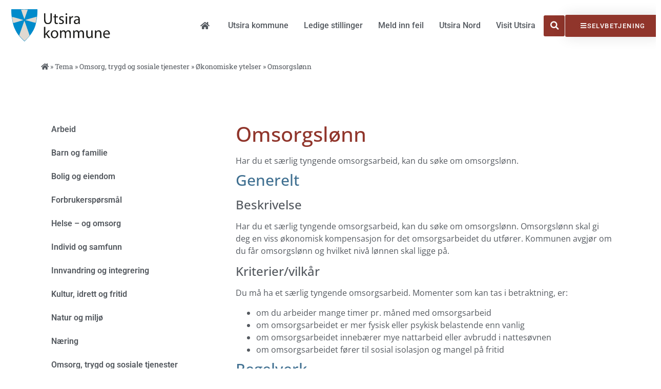

--- FILE ---
content_type: text/html; charset=UTF-8
request_url: https://utsira.kommune.no/tema/omsorg-trygd-og-sosiale-tjenester/okonomiske-ytelser/omsorgslonn/
body_size: 15412
content:
<!doctype html>
<html lang="nb-NO">
<head>
	<meta charset="UTF-8">
	<meta name="viewport" content="width=device-width, initial-scale=1">
	<link rel="profile" href="https://gmpg.org/xfn/11">
	<meta name='robots' content='index, follow, max-image-preview:large, max-snippet:-1, max-video-preview:-1' />

	<title>Omsorgslønn - Utsira Kommune</title>
	<link rel="canonical" href="https://utsira.kommune.no/tema/omsorg-trygd-og-sosiale-tjenester/okonomiske-ytelser/omsorgslonn/" />
	<meta property="og:locale" content="nb_NO" />
	<meta property="og:type" content="article" />
	<meta property="og:title" content="Omsorgslønn - Utsira Kommune" />
	<meta property="og:description" content="Omsorgslønn Har du et særlig tyngende omsorgsarbeid, kan du søke om omsorgslønn. Generelt Beskrivelse Har du et særlig tyngende omsorgsarbeid, kan du søke om omsorgslønn. Omsorgslønn skal gi deg en viss økonomisk kompensasjon for det omsorgsarbeidet du utfører. Kommunen avgjør om du får omsorgslønn og hvilket nivå lønnen skal ligge på. Kriterier/vilkår Du må ha [&hellip;]" />
	<meta property="og:url" content="https://utsira.kommune.no/tema/omsorg-trygd-og-sosiale-tjenester/okonomiske-ytelser/omsorgslonn/" />
	<meta property="og:site_name" content="Utsira Kommune" />
	<meta name="twitter:card" content="summary_large_image" />
	<script type="application/ld+json" class="yoast-schema-graph">{"@context":"https://schema.org","@graph":[{"@type":"WebPage","@id":"https://utsira.kommune.no/tema/omsorg-trygd-og-sosiale-tjenester/okonomiske-ytelser/omsorgslonn/","url":"https://utsira.kommune.no/tema/omsorg-trygd-og-sosiale-tjenester/okonomiske-ytelser/omsorgslonn/","name":"Omsorgslønn - Utsira Kommune","isPartOf":{"@id":"https://utsira.kommune.no/#website"},"datePublished":"2022-05-13T07:42:43+00:00","breadcrumb":{"@id":"https://utsira.kommune.no/tema/omsorg-trygd-og-sosiale-tjenester/okonomiske-ytelser/omsorgslonn/#breadcrumb"},"inLanguage":"nb-NO","potentialAction":[{"@type":"ReadAction","target":["https://utsira.kommune.no/tema/omsorg-trygd-og-sosiale-tjenester/okonomiske-ytelser/omsorgslonn/"]}]},{"@type":"BreadcrumbList","@id":"https://utsira.kommune.no/tema/omsorg-trygd-og-sosiale-tjenester/okonomiske-ytelser/omsorgslonn/#breadcrumb","itemListElement":[{"@type":"ListItem","position":1,"name":"","item":"https://utsira.kommune.no/"},{"@type":"ListItem","position":2,"name":"Tema","item":"https://utsira.kommune.no/tema/"},{"@type":"ListItem","position":3,"name":"Omsorg, trygd og sosiale tjenester","item":"https://utsira.kommune.no/tema/omsorg-trygd-og-sosiale-tjenester/"},{"@type":"ListItem","position":4,"name":"Økonomiske ytelser","item":"https://utsira.kommune.no/tema/omsorg-trygd-og-sosiale-tjenester/okonomiske-ytelser/"},{"@type":"ListItem","position":5,"name":"Omsorgslønn"}]},{"@type":"WebSite","@id":"https://utsira.kommune.no/#website","url":"https://utsira.kommune.no/","name":"Utsira Kommune","description":"Norges minste kommune","publisher":{"@id":"https://utsira.kommune.no/#organization"},"potentialAction":[{"@type":"SearchAction","target":{"@type":"EntryPoint","urlTemplate":"https://utsira.kommune.no/?s={search_term_string}"},"query-input":{"@type":"PropertyValueSpecification","valueRequired":true,"valueName":"search_term_string"}}],"inLanguage":"nb-NO"},{"@type":"Organization","@id":"https://utsira.kommune.no/#organization","name":"Utsira Kommune","url":"https://utsira.kommune.no/","logo":{"@type":"ImageObject","inLanguage":"nb-NO","@id":"https://utsira.kommune.no/#/schema/logo/image/","url":"https://utsira.kommune.no/wp-content/uploads/2023/01/Utsira-Kommune-logo.svg","contentUrl":"https://utsira.kommune.no/wp-content/uploads/2023/01/Utsira-Kommune-logo.svg","width":307,"height":99,"caption":"Utsira Kommune"},"image":{"@id":"https://utsira.kommune.no/#/schema/logo/image/"}}]}</script>


<link rel='dns-prefetch' href='//code.responsivevoice.org' />
<link rel="alternate" type="application/rss+xml" title="Utsira Kommune &raquo; strøm" href="https://utsira.kommune.no/feed/" />
<link rel="alternate" type="application/rss+xml" title="Utsira Kommune &raquo; kommentarstrøm" href="https://utsira.kommune.no/comments/feed/" />
<script>
window._wpemojiSettings = {"baseUrl":"https:\/\/s.w.org\/images\/core\/emoji\/15.0.3\/72x72\/","ext":".png","svgUrl":"https:\/\/s.w.org\/images\/core\/emoji\/15.0.3\/svg\/","svgExt":".svg","source":{"concatemoji":"https:\/\/utsira.kommune.no\/wp-includes\/js\/wp-emoji-release.min.js?ver=8caf703dd9ef5d181dcecfe54d816e96"}};
/*! This file is auto-generated */
!function(i,n){var o,s,e;function c(e){try{var t={supportTests:e,timestamp:(new Date).valueOf()};sessionStorage.setItem(o,JSON.stringify(t))}catch(e){}}function p(e,t,n){e.clearRect(0,0,e.canvas.width,e.canvas.height),e.fillText(t,0,0);var t=new Uint32Array(e.getImageData(0,0,e.canvas.width,e.canvas.height).data),r=(e.clearRect(0,0,e.canvas.width,e.canvas.height),e.fillText(n,0,0),new Uint32Array(e.getImageData(0,0,e.canvas.width,e.canvas.height).data));return t.every(function(e,t){return e===r[t]})}function u(e,t,n){switch(t){case"flag":return n(e,"\ud83c\udff3\ufe0f\u200d\u26a7\ufe0f","\ud83c\udff3\ufe0f\u200b\u26a7\ufe0f")?!1:!n(e,"\ud83c\uddfa\ud83c\uddf3","\ud83c\uddfa\u200b\ud83c\uddf3")&&!n(e,"\ud83c\udff4\udb40\udc67\udb40\udc62\udb40\udc65\udb40\udc6e\udb40\udc67\udb40\udc7f","\ud83c\udff4\u200b\udb40\udc67\u200b\udb40\udc62\u200b\udb40\udc65\u200b\udb40\udc6e\u200b\udb40\udc67\u200b\udb40\udc7f");case"emoji":return!n(e,"\ud83d\udc26\u200d\u2b1b","\ud83d\udc26\u200b\u2b1b")}return!1}function f(e,t,n){var r="undefined"!=typeof WorkerGlobalScope&&self instanceof WorkerGlobalScope?new OffscreenCanvas(300,150):i.createElement("canvas"),a=r.getContext("2d",{willReadFrequently:!0}),o=(a.textBaseline="top",a.font="600 32px Arial",{});return e.forEach(function(e){o[e]=t(a,e,n)}),o}function t(e){var t=i.createElement("script");t.src=e,t.defer=!0,i.head.appendChild(t)}"undefined"!=typeof Promise&&(o="wpEmojiSettingsSupports",s=["flag","emoji"],n.supports={everything:!0,everythingExceptFlag:!0},e=new Promise(function(e){i.addEventListener("DOMContentLoaded",e,{once:!0})}),new Promise(function(t){var n=function(){try{var e=JSON.parse(sessionStorage.getItem(o));if("object"==typeof e&&"number"==typeof e.timestamp&&(new Date).valueOf()<e.timestamp+604800&&"object"==typeof e.supportTests)return e.supportTests}catch(e){}return null}();if(!n){if("undefined"!=typeof Worker&&"undefined"!=typeof OffscreenCanvas&&"undefined"!=typeof URL&&URL.createObjectURL&&"undefined"!=typeof Blob)try{var e="postMessage("+f.toString()+"("+[JSON.stringify(s),u.toString(),p.toString()].join(",")+"));",r=new Blob([e],{type:"text/javascript"}),a=new Worker(URL.createObjectURL(r),{name:"wpTestEmojiSupports"});return void(a.onmessage=function(e){c(n=e.data),a.terminate(),t(n)})}catch(e){}c(n=f(s,u,p))}t(n)}).then(function(e){for(var t in e)n.supports[t]=e[t],n.supports.everything=n.supports.everything&&n.supports[t],"flag"!==t&&(n.supports.everythingExceptFlag=n.supports.everythingExceptFlag&&n.supports[t]);n.supports.everythingExceptFlag=n.supports.everythingExceptFlag&&!n.supports.flag,n.DOMReady=!1,n.readyCallback=function(){n.DOMReady=!0}}).then(function(){return e}).then(function(){var e;n.supports.everything||(n.readyCallback(),(e=n.source||{}).concatemoji?t(e.concatemoji):e.wpemoji&&e.twemoji&&(t(e.twemoji),t(e.wpemoji)))}))}((window,document),window._wpemojiSettings);
</script>
<style id='wp-emoji-styles-inline-css'>

	img.wp-smiley, img.emoji {
		display: inline !important;
		border: none !important;
		box-shadow: none !important;
		height: 1em !important;
		width: 1em !important;
		margin: 0 0.07em !important;
		vertical-align: -0.1em !important;
		background: none !important;
		padding: 0 !important;
	}
</style>
<link rel='stylesheet' id='wp-block-library-css' href='https://utsira.kommune.no/wp-includes/css/dist/block-library/style.min.css?ver=8caf703dd9ef5d181dcecfe54d816e96' media='all' />
<style id='global-styles-inline-css'>
body{--wp--preset--color--black: #000000;--wp--preset--color--cyan-bluish-gray: #abb8c3;--wp--preset--color--white: #ffffff;--wp--preset--color--pale-pink: #f78da7;--wp--preset--color--vivid-red: #cf2e2e;--wp--preset--color--luminous-vivid-orange: #ff6900;--wp--preset--color--luminous-vivid-amber: #fcb900;--wp--preset--color--light-green-cyan: #7bdcb5;--wp--preset--color--vivid-green-cyan: #00d084;--wp--preset--color--pale-cyan-blue: #8ed1fc;--wp--preset--color--vivid-cyan-blue: #0693e3;--wp--preset--color--vivid-purple: #9b51e0;--wp--preset--gradient--vivid-cyan-blue-to-vivid-purple: linear-gradient(135deg,rgba(6,147,227,1) 0%,rgb(155,81,224) 100%);--wp--preset--gradient--light-green-cyan-to-vivid-green-cyan: linear-gradient(135deg,rgb(122,220,180) 0%,rgb(0,208,130) 100%);--wp--preset--gradient--luminous-vivid-amber-to-luminous-vivid-orange: linear-gradient(135deg,rgba(252,185,0,1) 0%,rgba(255,105,0,1) 100%);--wp--preset--gradient--luminous-vivid-orange-to-vivid-red: linear-gradient(135deg,rgba(255,105,0,1) 0%,rgb(207,46,46) 100%);--wp--preset--gradient--very-light-gray-to-cyan-bluish-gray: linear-gradient(135deg,rgb(238,238,238) 0%,rgb(169,184,195) 100%);--wp--preset--gradient--cool-to-warm-spectrum: linear-gradient(135deg,rgb(74,234,220) 0%,rgb(151,120,209) 20%,rgb(207,42,186) 40%,rgb(238,44,130) 60%,rgb(251,105,98) 80%,rgb(254,248,76) 100%);--wp--preset--gradient--blush-light-purple: linear-gradient(135deg,rgb(255,206,236) 0%,rgb(152,150,240) 100%);--wp--preset--gradient--blush-bordeaux: linear-gradient(135deg,rgb(254,205,165) 0%,rgb(254,45,45) 50%,rgb(107,0,62) 100%);--wp--preset--gradient--luminous-dusk: linear-gradient(135deg,rgb(255,203,112) 0%,rgb(199,81,192) 50%,rgb(65,88,208) 100%);--wp--preset--gradient--pale-ocean: linear-gradient(135deg,rgb(255,245,203) 0%,rgb(182,227,212) 50%,rgb(51,167,181) 100%);--wp--preset--gradient--electric-grass: linear-gradient(135deg,rgb(202,248,128) 0%,rgb(113,206,126) 100%);--wp--preset--gradient--midnight: linear-gradient(135deg,rgb(2,3,129) 0%,rgb(40,116,252) 100%);--wp--preset--font-size--small: 13px;--wp--preset--font-size--medium: 20px;--wp--preset--font-size--large: 36px;--wp--preset--font-size--x-large: 42px;--wp--preset--spacing--20: 0.44rem;--wp--preset--spacing--30: 0.67rem;--wp--preset--spacing--40: 1rem;--wp--preset--spacing--50: 1.5rem;--wp--preset--spacing--60: 2.25rem;--wp--preset--spacing--70: 3.38rem;--wp--preset--spacing--80: 5.06rem;--wp--preset--shadow--natural: 6px 6px 9px rgba(0, 0, 0, 0.2);--wp--preset--shadow--deep: 12px 12px 50px rgba(0, 0, 0, 0.4);--wp--preset--shadow--sharp: 6px 6px 0px rgba(0, 0, 0, 0.2);--wp--preset--shadow--outlined: 6px 6px 0px -3px rgba(255, 255, 255, 1), 6px 6px rgba(0, 0, 0, 1);--wp--preset--shadow--crisp: 6px 6px 0px rgba(0, 0, 0, 1);}body { margin: 0;--wp--style--global--content-size: 800px;--wp--style--global--wide-size: 1200px; }.wp-site-blocks > .alignleft { float: left; margin-right: 2em; }.wp-site-blocks > .alignright { float: right; margin-left: 2em; }.wp-site-blocks > .aligncenter { justify-content: center; margin-left: auto; margin-right: auto; }:where(.wp-site-blocks) > * { margin-block-start: 24px; margin-block-end: 0; }:where(.wp-site-blocks) > :first-child:first-child { margin-block-start: 0; }:where(.wp-site-blocks) > :last-child:last-child { margin-block-end: 0; }body { --wp--style--block-gap: 24px; }:where(body .is-layout-flow)  > :first-child:first-child{margin-block-start: 0;}:where(body .is-layout-flow)  > :last-child:last-child{margin-block-end: 0;}:where(body .is-layout-flow)  > *{margin-block-start: 24px;margin-block-end: 0;}:where(body .is-layout-constrained)  > :first-child:first-child{margin-block-start: 0;}:where(body .is-layout-constrained)  > :last-child:last-child{margin-block-end: 0;}:where(body .is-layout-constrained)  > *{margin-block-start: 24px;margin-block-end: 0;}:where(body .is-layout-flex) {gap: 24px;}:where(body .is-layout-grid) {gap: 24px;}body .is-layout-flow > .alignleft{float: left;margin-inline-start: 0;margin-inline-end: 2em;}body .is-layout-flow > .alignright{float: right;margin-inline-start: 2em;margin-inline-end: 0;}body .is-layout-flow > .aligncenter{margin-left: auto !important;margin-right: auto !important;}body .is-layout-constrained > .alignleft{float: left;margin-inline-start: 0;margin-inline-end: 2em;}body .is-layout-constrained > .alignright{float: right;margin-inline-start: 2em;margin-inline-end: 0;}body .is-layout-constrained > .aligncenter{margin-left: auto !important;margin-right: auto !important;}body .is-layout-constrained > :where(:not(.alignleft):not(.alignright):not(.alignfull)){max-width: var(--wp--style--global--content-size);margin-left: auto !important;margin-right: auto !important;}body .is-layout-constrained > .alignwide{max-width: var(--wp--style--global--wide-size);}body .is-layout-flex{display: flex;}body .is-layout-flex{flex-wrap: wrap;align-items: center;}body .is-layout-flex > *{margin: 0;}body .is-layout-grid{display: grid;}body .is-layout-grid > *{margin: 0;}body{padding-top: 0px;padding-right: 0px;padding-bottom: 0px;padding-left: 0px;}a:where(:not(.wp-element-button)){text-decoration: underline;}.wp-element-button, .wp-block-button__link{background-color: #32373c;border-width: 0;color: #fff;font-family: inherit;font-size: inherit;line-height: inherit;padding: calc(0.667em + 2px) calc(1.333em + 2px);text-decoration: none;}.has-black-color{color: var(--wp--preset--color--black) !important;}.has-cyan-bluish-gray-color{color: var(--wp--preset--color--cyan-bluish-gray) !important;}.has-white-color{color: var(--wp--preset--color--white) !important;}.has-pale-pink-color{color: var(--wp--preset--color--pale-pink) !important;}.has-vivid-red-color{color: var(--wp--preset--color--vivid-red) !important;}.has-luminous-vivid-orange-color{color: var(--wp--preset--color--luminous-vivid-orange) !important;}.has-luminous-vivid-amber-color{color: var(--wp--preset--color--luminous-vivid-amber) !important;}.has-light-green-cyan-color{color: var(--wp--preset--color--light-green-cyan) !important;}.has-vivid-green-cyan-color{color: var(--wp--preset--color--vivid-green-cyan) !important;}.has-pale-cyan-blue-color{color: var(--wp--preset--color--pale-cyan-blue) !important;}.has-vivid-cyan-blue-color{color: var(--wp--preset--color--vivid-cyan-blue) !important;}.has-vivid-purple-color{color: var(--wp--preset--color--vivid-purple) !important;}.has-black-background-color{background-color: var(--wp--preset--color--black) !important;}.has-cyan-bluish-gray-background-color{background-color: var(--wp--preset--color--cyan-bluish-gray) !important;}.has-white-background-color{background-color: var(--wp--preset--color--white) !important;}.has-pale-pink-background-color{background-color: var(--wp--preset--color--pale-pink) !important;}.has-vivid-red-background-color{background-color: var(--wp--preset--color--vivid-red) !important;}.has-luminous-vivid-orange-background-color{background-color: var(--wp--preset--color--luminous-vivid-orange) !important;}.has-luminous-vivid-amber-background-color{background-color: var(--wp--preset--color--luminous-vivid-amber) !important;}.has-light-green-cyan-background-color{background-color: var(--wp--preset--color--light-green-cyan) !important;}.has-vivid-green-cyan-background-color{background-color: var(--wp--preset--color--vivid-green-cyan) !important;}.has-pale-cyan-blue-background-color{background-color: var(--wp--preset--color--pale-cyan-blue) !important;}.has-vivid-cyan-blue-background-color{background-color: var(--wp--preset--color--vivid-cyan-blue) !important;}.has-vivid-purple-background-color{background-color: var(--wp--preset--color--vivid-purple) !important;}.has-black-border-color{border-color: var(--wp--preset--color--black) !important;}.has-cyan-bluish-gray-border-color{border-color: var(--wp--preset--color--cyan-bluish-gray) !important;}.has-white-border-color{border-color: var(--wp--preset--color--white) !important;}.has-pale-pink-border-color{border-color: var(--wp--preset--color--pale-pink) !important;}.has-vivid-red-border-color{border-color: var(--wp--preset--color--vivid-red) !important;}.has-luminous-vivid-orange-border-color{border-color: var(--wp--preset--color--luminous-vivid-orange) !important;}.has-luminous-vivid-amber-border-color{border-color: var(--wp--preset--color--luminous-vivid-amber) !important;}.has-light-green-cyan-border-color{border-color: var(--wp--preset--color--light-green-cyan) !important;}.has-vivid-green-cyan-border-color{border-color: var(--wp--preset--color--vivid-green-cyan) !important;}.has-pale-cyan-blue-border-color{border-color: var(--wp--preset--color--pale-cyan-blue) !important;}.has-vivid-cyan-blue-border-color{border-color: var(--wp--preset--color--vivid-cyan-blue) !important;}.has-vivid-purple-border-color{border-color: var(--wp--preset--color--vivid-purple) !important;}.has-vivid-cyan-blue-to-vivid-purple-gradient-background{background: var(--wp--preset--gradient--vivid-cyan-blue-to-vivid-purple) !important;}.has-light-green-cyan-to-vivid-green-cyan-gradient-background{background: var(--wp--preset--gradient--light-green-cyan-to-vivid-green-cyan) !important;}.has-luminous-vivid-amber-to-luminous-vivid-orange-gradient-background{background: var(--wp--preset--gradient--luminous-vivid-amber-to-luminous-vivid-orange) !important;}.has-luminous-vivid-orange-to-vivid-red-gradient-background{background: var(--wp--preset--gradient--luminous-vivid-orange-to-vivid-red) !important;}.has-very-light-gray-to-cyan-bluish-gray-gradient-background{background: var(--wp--preset--gradient--very-light-gray-to-cyan-bluish-gray) !important;}.has-cool-to-warm-spectrum-gradient-background{background: var(--wp--preset--gradient--cool-to-warm-spectrum) !important;}.has-blush-light-purple-gradient-background{background: var(--wp--preset--gradient--blush-light-purple) !important;}.has-blush-bordeaux-gradient-background{background: var(--wp--preset--gradient--blush-bordeaux) !important;}.has-luminous-dusk-gradient-background{background: var(--wp--preset--gradient--luminous-dusk) !important;}.has-pale-ocean-gradient-background{background: var(--wp--preset--gradient--pale-ocean) !important;}.has-electric-grass-gradient-background{background: var(--wp--preset--gradient--electric-grass) !important;}.has-midnight-gradient-background{background: var(--wp--preset--gradient--midnight) !important;}.has-small-font-size{font-size: var(--wp--preset--font-size--small) !important;}.has-medium-font-size{font-size: var(--wp--preset--font-size--medium) !important;}.has-large-font-size{font-size: var(--wp--preset--font-size--large) !important;}.has-x-large-font-size{font-size: var(--wp--preset--font-size--x-large) !important;}
.wp-block-navigation a:where(:not(.wp-element-button)){color: inherit;}
.wp-block-pullquote{font-size: 1.5em;line-height: 1.6;}
</style>
<link rel='stylesheet' id='rv-style-css' href='https://utsira.kommune.no/wp-content/plugins/responsivevoice-text-to-speech/includes/css/responsivevoice.css?ver=8caf703dd9ef5d181dcecfe54d816e96' media='all' />
<link rel='stylesheet' id='hello-elementor-css' href='https://utsira.kommune.no/wp-content/themes/hello-elementor/style.min.css?ver=3.3.0' media='all' />
<link rel='stylesheet' id='hello-elementor-theme-style-css' href='https://utsira.kommune.no/wp-content/themes/hello-elementor/theme.min.css?ver=3.3.0' media='all' />
<link rel='stylesheet' id='hello-elementor-header-footer-css' href='https://utsira.kommune.no/wp-content/themes/hello-elementor/header-footer.min.css?ver=3.3.0' media='all' />
<link rel='stylesheet' id='elementor-frontend-css' href='https://utsira.kommune.no/wp-content/plugins/elementor/assets/css/frontend.min.css?ver=3.28.1' media='all' />
<link rel='stylesheet' id='elementor-post-39-css' href='https://utsira.kommune.no/wp-content/uploads/elementor/css/post-39.css?ver=1743165006' media='all' />
<link rel='stylesheet' id='widget-image-css' href='https://utsira.kommune.no/wp-content/plugins/elementor/assets/css/widget-image.min.css?ver=3.28.1' media='all' />
<link rel='stylesheet' id='widget-search-form-css' href='https://utsira.kommune.no/wp-content/plugins/elementor-pro/assets/css/widget-search-form.min.css?ver=3.28.1' media='all' />
<link rel='stylesheet' id='elementor-icons-shared-0-css' href='https://utsira.kommune.no/wp-content/plugins/elementor/assets/lib/font-awesome/css/fontawesome.min.css?ver=5.15.3' media='all' />
<link rel='stylesheet' id='elementor-icons-fa-solid-css' href='https://utsira.kommune.no/wp-content/plugins/elementor/assets/lib/font-awesome/css/solid.min.css?ver=5.15.3' media='all' />
<link rel='stylesheet' id='e-sticky-css' href='https://utsira.kommune.no/wp-content/plugins/elementor-pro/assets/css/modules/sticky.min.css?ver=3.28.1' media='all' />
<link rel='stylesheet' id='widget-breadcrumbs-css' href='https://utsira.kommune.no/wp-content/plugins/elementor-pro/assets/css/widget-breadcrumbs.min.css?ver=3.28.1' media='all' />
<link rel='stylesheet' id='widget-icon-list-css' href='https://utsira.kommune.no/wp-content/plugins/elementor/assets/css/widget-icon-list.min.css?ver=3.28.1' media='all' />
<link rel='stylesheet' id='widget-heading-css' href='https://utsira.kommune.no/wp-content/plugins/elementor/assets/css/widget-heading.min.css?ver=3.28.1' media='all' />
<link rel='stylesheet' id='widget-social-icons-css' href='https://utsira.kommune.no/wp-content/plugins/elementor/assets/css/widget-social-icons.min.css?ver=3.28.1' media='all' />
<link rel='stylesheet' id='e-apple-webkit-css' href='https://utsira.kommune.no/wp-content/plugins/elementor/assets/css/conditionals/apple-webkit.min.css?ver=3.28.1' media='all' />
<link rel='stylesheet' id='widget-nav-menu-css' href='https://utsira.kommune.no/wp-content/plugins/elementor-pro/assets/css/widget-nav-menu.min.css?ver=3.28.1' media='all' />
<link rel='stylesheet' id='elementor-icons-css' href='https://utsira.kommune.no/wp-content/plugins/elementor/assets/lib/eicons/css/elementor-icons.min.css?ver=5.36.0' media='all' />
<link rel='stylesheet' id='elementor-post-47-css' href='https://utsira.kommune.no/wp-content/uploads/elementor/css/post-47.css?ver=1754660465' media='all' />
<link rel='stylesheet' id='elementor-post-138-css' href='https://utsira.kommune.no/wp-content/uploads/elementor/css/post-138.css?ver=1756716092' media='all' />
<link rel='stylesheet' id='elementor-post-2059-css' href='https://utsira.kommune.no/wp-content/uploads/elementor/css/post-2059.css?ver=1743166398' media='all' />
<link rel='stylesheet' id='hello-elementor-child-style-css' href='https://utsira.kommune.no/wp-content/themes/hello-theme-child-master/style.css?ver=1.0.0' media='all' />
<link rel='stylesheet' id='ekit-widget-styles-css' href='https://utsira.kommune.no/wp-content/plugins/elementskit-lite/widgets/init/assets/css/widget-styles.css?ver=3.7.5' media='all' />
<link rel='stylesheet' id='ekit-responsive-css' href='https://utsira.kommune.no/wp-content/plugins/elementskit-lite/widgets/init/assets/css/responsive.css?ver=3.7.5' media='all' />
<link rel='stylesheet' id='elementor-gf-local-roboto-css' href='https://utsira.kommune.no/wp-content/uploads/elementor/google-fonts/css/roboto.css?ver=1743164802' media='all' />
<link rel='stylesheet' id='elementor-gf-local-robotoslab-css' href='https://utsira.kommune.no/wp-content/uploads/elementor/google-fonts/css/robotoslab.css?ver=1743164812' media='all' />
<link rel='stylesheet' id='elementor-gf-local-opensans-css' href='https://utsira.kommune.no/wp-content/uploads/elementor/google-fonts/css/opensans.css?ver=1743164832' media='all' />
<link rel='stylesheet' id='elementor-icons-fa-regular-css' href='https://utsira.kommune.no/wp-content/plugins/elementor/assets/lib/font-awesome/css/regular.min.css?ver=5.15.3' media='all' />
<link rel='stylesheet' id='elementor-icons-fa-brands-css' href='https://utsira.kommune.no/wp-content/plugins/elementor/assets/lib/font-awesome/css/brands.min.css?ver=5.15.3' media='all' />
<script src="https://code.responsivevoice.org/responsivevoice.js?key=EYOipn6P" id="responsive-voice-js"></script>
<script src="https://utsira.kommune.no/wp-includes/js/jquery/jquery.min.js?ver=3.7.1" id="jquery-core-js"></script>
<script src="https://utsira.kommune.no/wp-includes/js/jquery/jquery-migrate.min.js?ver=3.4.1" id="jquery-migrate-js"></script>
<link rel="https://api.w.org/" href="https://utsira.kommune.no/wp-json/" /><link rel="EditURI" type="application/rsd+xml" title="RSD" href="https://utsira.kommune.no/xmlrpc.php?rsd" />

<link rel='shortlink' href='https://utsira.kommune.no/?p=1676' />
<link rel="alternate" type="application/json+oembed" href="https://utsira.kommune.no/wp-json/oembed/1.0/embed?url=https%3A%2F%2Futsira.kommune.no%2Ftema%2Fomsorg-trygd-og-sosiale-tjenester%2Fokonomiske-ytelser%2Fomsorgslonn%2F" />
<link rel="alternate" type="text/xml+oembed" href="https://utsira.kommune.no/wp-json/oembed/1.0/embed?url=https%3A%2F%2Futsira.kommune.no%2Ftema%2Fomsorg-trygd-og-sosiale-tjenester%2Fokonomiske-ytelser%2Fomsorgslonn%2F&#038;format=xml" />
<meta name="generator" content="Elementor 3.28.1; features: additional_custom_breakpoints, e_local_google_fonts; settings: css_print_method-external, google_font-enabled, font_display-auto">
			<style>
				.e-con.e-parent:nth-of-type(n+4):not(.e-lazyloaded):not(.e-no-lazyload),
				.e-con.e-parent:nth-of-type(n+4):not(.e-lazyloaded):not(.e-no-lazyload) * {
					background-image: none !important;
				}
				@media screen and (max-height: 1024px) {
					.e-con.e-parent:nth-of-type(n+3):not(.e-lazyloaded):not(.e-no-lazyload),
					.e-con.e-parent:nth-of-type(n+3):not(.e-lazyloaded):not(.e-no-lazyload) * {
						background-image: none !important;
					}
				}
				@media screen and (max-height: 640px) {
					.e-con.e-parent:nth-of-type(n+2):not(.e-lazyloaded):not(.e-no-lazyload),
					.e-con.e-parent:nth-of-type(n+2):not(.e-lazyloaded):not(.e-no-lazyload) * {
						background-image: none !important;
					}
				}
			</style>
			<link rel="icon" href="https://utsira.kommune.no/wp-content/uploads/2022/02/Utsira-byvaaben.svg" sizes="32x32" />
<link rel="icon" href="https://utsira.kommune.no/wp-content/uploads/2022/02/Utsira-byvaaben.svg" sizes="192x192" />
<link rel="apple-touch-icon" href="https://utsira.kommune.no/wp-content/uploads/2022/02/Utsira-byvaaben.svg" />
<meta name="msapplication-TileImage" content="https://utsira.kommune.no/wp-content/uploads/2022/02/Utsira-byvaaben.svg" />
</head>
<body class="tema-template-default single single-tema postid-1676 wp-custom-logo wp-embed-responsive theme-default elementor-default elementor-kit-39 elementor-page-2059">


<a class="skip-link screen-reader-text" href="#content">Skip to content</a>

		<div data-elementor-type="header" data-elementor-id="47" class="elementor elementor-47 elementor-location-header" data-elementor-post-type="elementor_library">
					<header class="elementor-section elementor-top-section elementor-element elementor-element-509d1a21 elementor-section-content-middle elementor-section-full_width sticky-header elementor-section-stretched elementor-section-height-default elementor-section-height-default" data-id="509d1a21" data-element_type="section" data-settings="{&quot;sticky&quot;:&quot;top&quot;,&quot;background_background&quot;:&quot;classic&quot;,&quot;sticky_effects_offset&quot;:90,&quot;animation&quot;:&quot;none&quot;,&quot;sticky_on&quot;:[&quot;desktop&quot;,&quot;tablet&quot;],&quot;stretch_section&quot;:&quot;section-stretched&quot;,&quot;sticky_offset&quot;:0,&quot;sticky_anchor_link_offset&quot;:0}">
						<div class="elementor-container elementor-column-gap-no">
					<div class="elementor-column elementor-col-25 elementor-top-column elementor-element elementor-element-1eac88d6" data-id="1eac88d6" data-element_type="column">
			<div class="elementor-widget-wrap elementor-element-populated">
						<div class="elementor-element elementor-element-4fa1fda2 elementor-widget elementor-widget-theme-site-logo elementor-widget-image" data-id="4fa1fda2" data-element_type="widget" data-widget_type="theme-site-logo.default">
				<div class="elementor-widget-container">
											<a href="https://utsira.kommune.no">
			<img width="307" height="99" src="https://utsira.kommune.no/wp-content/uploads/2023/01/Utsira-Kommune-logo.svg" class="attachment-full size-full wp-image-3729" alt="Utsira Kommune logo" />				</a>
											</div>
				</div>
					</div>
		</div>
				<div class="elementor-column elementor-col-25 elementor-top-column elementor-element elementor-element-9e2c014" data-id="9e2c014" data-element_type="column">
			<div class="elementor-widget-wrap elementor-element-populated">
						<div class="elementor-element elementor-element-742f895 elementor-widget elementor-widget-ekit-nav-menu" data-id="742f895" data-element_type="widget" data-settings="{&quot;_animation&quot;:&quot;none&quot;}" data-widget_type="ekit-nav-menu.default">
				<div class="elementor-widget-container">
							<nav class="ekit-wid-con ekit_menu_responsive_tablet" 
			data-hamburger-icon="fas fa-bars" 
			data-hamburger-icon-type="icon" 
			data-responsive-breakpoint="1024">
			            <button class="elementskit-menu-hamburger elementskit-menu-toggler"  type="button" aria-label="hamburger-icon">
                <i aria-hidden="true" class="ekit-menu-icon fas fa-bars"></i>            </button>
            <div id="ekit-megamenu-main-menu" class="elementskit-menu-container elementskit-menu-offcanvas-elements elementskit-navbar-nav-default ekit-nav-menu-one-page- ekit-nav-dropdown-click"><ul id="menu-main-menu" class="elementskit-navbar-nav elementskit-menu-po-right submenu-click-on-icon"><li id="menu-item-86" class="menu-item menu-item-type-post_type menu-item-object-page menu-item-home menu-item-86 nav-item elementskit-mobile-builder-content" data-vertical-menu=750px><a href="https://utsira.kommune.no/" class="ekit-menu-nav-link"><i class="fas fa-home"></i></a></li>
<li id="menu-item-5431" class="menu-item menu-item-type-post_type menu-item-object-page menu-item-5431 nav-item elementskit-mobile-builder-content" data-vertical-menu=750px><a href="https://utsira.kommune.no/utsira-kommune-2/" class="ekit-menu-nav-link">Utsira kommune</a></li>
<li id="menu-item-9834" class="menu-item menu-item-type-custom menu-item-object-custom menu-item-9834 nav-item elementskit-mobile-builder-content" data-vertical-menu=750px><a target="_blank" href="https://www.jobbnorge.no/search?OrderBy=Published&#038;Period=All&#038;municipality=1151#1" class="ekit-menu-nav-link">Ledige stillinger</a></li>
<li id="menu-item-9566" class="menu-item menu-item-type-custom menu-item-object-custom menu-item-9566 nav-item elementskit-mobile-builder-content" data-vertical-menu=750px><a target="_blank" href="https://forms.office.com/Pages/ResponsePage.aspx?id=3jPcNgRDtEmOTkvOEvdHVMwYUDj9DJRJs_tYlVnqqnlUQ1RRME5RSlhKVE1IWDkwUDNITE9OS0ZKVi4u" class="ekit-menu-nav-link">Meld inn feil</a></li>
<li id="menu-item-261" class="menu-item menu-item-type-custom menu-item-object-custom menu-item-261 nav-item elementskit-mobile-builder-content" data-vertical-menu=750px><a target="_blank" href="https://www.utsira.no/utsira-nord/" class="ekit-menu-nav-link">Utsira Nord</a></li>
<li id="menu-item-262" class="menu-item menu-item-type-custom menu-item-object-custom menu-item-262 nav-item elementskit-mobile-builder-content" data-vertical-menu=750px><a target="_blank" href="https://www.utsira.no/" class="ekit-menu-nav-link">Visit Utsira</a></li>
</ul><div class="elementskit-nav-identity-panel"><a class="elementskit-nav-logo" href="https://utsira.kommune.no" target="" rel=""><img src="https://utsira.kommune.no/wp-content/uploads/2022/02/Utsira-logo-web.svg" title="Utsira-logo-web" alt="Utsira-logo-web" decoding="async" /></a><button class="elementskit-menu-close elementskit-menu-toggler" type="button">X</button></div></div>			
			<div class="elementskit-menu-overlay elementskit-menu-offcanvas-elements elementskit-menu-toggler ekit-nav-menu--overlay"></div>        </nav>
						</div>
				</div>
					</div>
		</div>
				<div class="elementor-column elementor-col-25 elementor-top-column elementor-element elementor-element-1140a2c3" data-id="1140a2c3" data-element_type="column">
			<div class="elementor-widget-wrap elementor-element-populated">
						<div class="elementor-element elementor-element-179eb17 elementor-search-form--skin-full_screen elementor-widget elementor-widget-search-form" data-id="179eb17" data-element_type="widget" data-settings="{&quot;skin&quot;:&quot;full_screen&quot;}" data-widget_type="search-form.default">
				<div class="elementor-widget-container">
							<search role="search">
			<form class="elementor-search-form" action="https://utsira.kommune.no" method="get">
												<div class="elementor-search-form__toggle" role="button" tabindex="0" aria-label="Søk">
					<i aria-hidden="true" class="fas fa-search"></i>				</div>
								<div class="elementor-search-form__container">
					<label class="elementor-screen-only" for="elementor-search-form-179eb17">Søk</label>

					
					<input id="elementor-search-form-179eb17" placeholder="Hva kan vi hjelpe deg med?" class="elementor-search-form__input" type="search" name="s" value="">
					
					
										<div class="dialog-lightbox-close-button dialog-close-button" role="button" tabindex="0" aria-label="Close this search box.">
						<i aria-hidden="true" class="eicon-close"></i>					</div>
									</div>
			</form>
		</search>
						</div>
				</div>
					</div>
		</div>
				<div class="elementor-column elementor-col-25 elementor-top-column elementor-element elementor-element-f65307d" data-id="f65307d" data-element_type="column">
			<div class="elementor-widget-wrap elementor-element-populated">
						<div class="elementor-element elementor-element-21920378 elementor-align-left elementor-tablet-align-center elementor-hidden-phone elementor-mobile-align-center elementor-widget elementor-widget-button" data-id="21920378" data-element_type="widget" data-widget_type="button.default">
				<div class="elementor-widget-container">
									<div class="elementor-button-wrapper">
					<a class="elementor-button elementor-button-link elementor-size-md" href="#elementor-action%3Aaction%3Dpopup%3Aopen%26settings%3DeyJpZCI6Ijg5IiwidG9nZ2xlIjpmYWxzZX0%3D">
						<span class="elementor-button-content-wrapper">
						<span class="elementor-button-icon">
				<i aria-hidden="true" class="fas fa-bars"></i>			</span>
									<span class="elementor-button-text">Selvbetjening</span>
					</span>
					</a>
				</div>
								</div>
				</div>
					</div>
		</div>
					</div>
		</header>
				<section class="elementor-section elementor-top-section elementor-element elementor-element-4348b5e elementor-section-boxed elementor-section-height-default elementor-section-height-default" data-id="4348b5e" data-element_type="section">
						<div class="elementor-container elementor-column-gap-default">
					<div class="elementor-column elementor-col-100 elementor-top-column elementor-element elementor-element-4ef59c0" data-id="4ef59c0" data-element_type="column">
			<div class="elementor-widget-wrap elementor-element-populated">
						<div class="elementor-element elementor-element-a203fbb elementor-widget elementor-widget-breadcrumbs" data-id="a203fbb" data-element_type="widget" data-widget_type="breadcrumbs.default">
				<div class="elementor-widget-container">
					<p id="breadcrumbs"><span><span><a href="https://utsira.kommune.no/"><i class="fas fa-home"></i></a></span> » <span><a href="https://utsira.kommune.no/tema/">Tema</a></span> » <span><a href="https://utsira.kommune.no/tema/omsorg-trygd-og-sosiale-tjenester/">Omsorg, trygd og sosiale tjenester</a></span> » <span><a href="https://utsira.kommune.no/tema/omsorg-trygd-og-sosiale-tjenester/okonomiske-ytelser/">Økonomiske ytelser</a></span> » <span class="breadcrumb_last" aria-current="page">Omsorgslønn</span></span></p>				</div>
				</div>
					</div>
		</div>
					</div>
		</section>
				</div>
				<div data-elementor-type="single-page" data-elementor-id="2059" class="elementor elementor-2059 elementor-location-single post-1676 tema type-tema status-publish hentry tema_category-okonomiske-ytelser" data-elementor-post-type="elementor_library">
					<section class="elementor-section elementor-top-section elementor-element elementor-element-55c4630 elementor-section-boxed elementor-section-height-default elementor-section-height-default" data-id="55c4630" data-element_type="section">
						<div class="elementor-container elementor-column-gap-default">
					<div class="elementor-column elementor-col-33 elementor-top-column elementor-element elementor-element-16b6d60" data-id="16b6d60" data-element_type="column">
			<div class="elementor-widget-wrap elementor-element-populated">
						<div class="elementor-element elementor-element-326e79c elementor-nav-menu--dropdown-tablet elementor-nav-menu__text-align-aside elementor-nav-menu--toggle elementor-nav-menu--burger elementor-widget elementor-widget-nav-menu" data-id="326e79c" data-element_type="widget" data-settings="{&quot;layout&quot;:&quot;vertical&quot;,&quot;submenu_icon&quot;:{&quot;value&quot;:&quot;&lt;i class=\&quot;fas fa-caret-down\&quot;&gt;&lt;\/i&gt;&quot;,&quot;library&quot;:&quot;fa-solid&quot;},&quot;toggle&quot;:&quot;burger&quot;}" data-widget_type="nav-menu.default">
				<div class="elementor-widget-container">
								<nav aria-label="Meny" class="elementor-nav-menu--main elementor-nav-menu__container elementor-nav-menu--layout-vertical e--pointer-background e--animation-fade">
				<ul id="menu-1-326e79c" class="elementor-nav-menu sm-vertical"><li class="menu-item menu-item-type-taxonomy menu-item-object-tema_category menu-item-317"><a href="https://utsira.kommune.no/tema/arbeid/" class="elementor-item">Arbeid</a></li>
<li class="menu-item menu-item-type-taxonomy menu-item-object-tema_category menu-item-318"><a href="https://utsira.kommune.no/tema/barn-og-familie/" class="elementor-item">Barn og familie</a></li>
<li class="menu-item menu-item-type-taxonomy menu-item-object-tema_category menu-item-319"><a href="https://utsira.kommune.no/tema/bolig-og-eiendom/" class="elementor-item">Bolig og eiendom</a></li>
<li class="menu-item menu-item-type-taxonomy menu-item-object-tema_category menu-item-320"><a href="https://utsira.kommune.no/tema/forbrukersporsmal/" class="elementor-item">Forbrukerspørsmål</a></li>
<li class="menu-item menu-item-type-taxonomy menu-item-object-tema_category menu-item-321"><a href="https://utsira.kommune.no/tema/helse/" class="elementor-item">Helse &#8211; og omsorg</a></li>
<li class="menu-item menu-item-type-taxonomy menu-item-object-tema_category menu-item-322"><a href="https://utsira.kommune.no/tema/individ-og-samfunn/" class="elementor-item">Individ og samfunn</a></li>
<li class="menu-item menu-item-type-taxonomy menu-item-object-tema_category menu-item-323"><a href="https://utsira.kommune.no/tema/innvandring-og-integrering/" class="elementor-item">Innvandring og integrering</a></li>
<li class="menu-item menu-item-type-taxonomy menu-item-object-tema_category menu-item-324"><a href="https://utsira.kommune.no/tema/kultur-idrett-og-fritid/" class="elementor-item">Kultur, idrett og fritid</a></li>
<li class="menu-item menu-item-type-taxonomy menu-item-object-tema_category menu-item-325"><a href="https://utsira.kommune.no/tema/natur-og-miljo/" class="elementor-item">Natur og miljø</a></li>
<li class="menu-item menu-item-type-taxonomy menu-item-object-tema_category menu-item-326"><a href="https://utsira.kommune.no/tema/naering/" class="elementor-item">Næring</a></li>
<li class="menu-item menu-item-type-taxonomy menu-item-object-tema_category current-tema-ancestor menu-item-327"><a href="https://utsira.kommune.no/tema/omsorg-trygd-og-sosiale-tjenester/" class="elementor-item">Omsorg, trygd og sosiale tjenester</a></li>
<li class="menu-item menu-item-type-taxonomy menu-item-object-tema_category menu-item-328"><a href="https://utsira.kommune.no/tema/rettslige-sporsmal/" class="elementor-item">Rettslige spørsmål</a></li>
<li class="menu-item menu-item-type-taxonomy menu-item-object-tema_category menu-item-329"><a href="https://utsira.kommune.no/tema/skatter-og-avgifter/" class="elementor-item">Skatter og avgifter</a></li>
<li class="menu-item menu-item-type-taxonomy menu-item-object-tema_category menu-item-330"><a href="https://utsira.kommune.no/tema/skole-og-utdanning/" class="elementor-item">Skole og oppvekst</a></li>
<li class="menu-item menu-item-type-taxonomy menu-item-object-tema_category menu-item-331"><a href="https://utsira.kommune.no/tema/trafikk-reiser-og-samferdsel/" class="elementor-item">Trafikk, reiser og samferdsel</a></li>
</ul>			</nav>
					<div class="elementor-menu-toggle" role="button" tabindex="0" aria-label="Menu Toggle" aria-expanded="false">
			<i aria-hidden="true" role="presentation" class="elementor-menu-toggle__icon--open eicon-menu-bar"></i><i aria-hidden="true" role="presentation" class="elementor-menu-toggle__icon--close eicon-close"></i>		</div>
					<nav class="elementor-nav-menu--dropdown elementor-nav-menu__container" aria-hidden="true">
				<ul id="menu-2-326e79c" class="elementor-nav-menu sm-vertical"><li class="menu-item menu-item-type-taxonomy menu-item-object-tema_category menu-item-317"><a href="https://utsira.kommune.no/tema/arbeid/" class="elementor-item" tabindex="-1">Arbeid</a></li>
<li class="menu-item menu-item-type-taxonomy menu-item-object-tema_category menu-item-318"><a href="https://utsira.kommune.no/tema/barn-og-familie/" class="elementor-item" tabindex="-1">Barn og familie</a></li>
<li class="menu-item menu-item-type-taxonomy menu-item-object-tema_category menu-item-319"><a href="https://utsira.kommune.no/tema/bolig-og-eiendom/" class="elementor-item" tabindex="-1">Bolig og eiendom</a></li>
<li class="menu-item menu-item-type-taxonomy menu-item-object-tema_category menu-item-320"><a href="https://utsira.kommune.no/tema/forbrukersporsmal/" class="elementor-item" tabindex="-1">Forbrukerspørsmål</a></li>
<li class="menu-item menu-item-type-taxonomy menu-item-object-tema_category menu-item-321"><a href="https://utsira.kommune.no/tema/helse/" class="elementor-item" tabindex="-1">Helse &#8211; og omsorg</a></li>
<li class="menu-item menu-item-type-taxonomy menu-item-object-tema_category menu-item-322"><a href="https://utsira.kommune.no/tema/individ-og-samfunn/" class="elementor-item" tabindex="-1">Individ og samfunn</a></li>
<li class="menu-item menu-item-type-taxonomy menu-item-object-tema_category menu-item-323"><a href="https://utsira.kommune.no/tema/innvandring-og-integrering/" class="elementor-item" tabindex="-1">Innvandring og integrering</a></li>
<li class="menu-item menu-item-type-taxonomy menu-item-object-tema_category menu-item-324"><a href="https://utsira.kommune.no/tema/kultur-idrett-og-fritid/" class="elementor-item" tabindex="-1">Kultur, idrett og fritid</a></li>
<li class="menu-item menu-item-type-taxonomy menu-item-object-tema_category menu-item-325"><a href="https://utsira.kommune.no/tema/natur-og-miljo/" class="elementor-item" tabindex="-1">Natur og miljø</a></li>
<li class="menu-item menu-item-type-taxonomy menu-item-object-tema_category menu-item-326"><a href="https://utsira.kommune.no/tema/naering/" class="elementor-item" tabindex="-1">Næring</a></li>
<li class="menu-item menu-item-type-taxonomy menu-item-object-tema_category current-tema-ancestor menu-item-327"><a href="https://utsira.kommune.no/tema/omsorg-trygd-og-sosiale-tjenester/" class="elementor-item" tabindex="-1">Omsorg, trygd og sosiale tjenester</a></li>
<li class="menu-item menu-item-type-taxonomy menu-item-object-tema_category menu-item-328"><a href="https://utsira.kommune.no/tema/rettslige-sporsmal/" class="elementor-item" tabindex="-1">Rettslige spørsmål</a></li>
<li class="menu-item menu-item-type-taxonomy menu-item-object-tema_category menu-item-329"><a href="https://utsira.kommune.no/tema/skatter-og-avgifter/" class="elementor-item" tabindex="-1">Skatter og avgifter</a></li>
<li class="menu-item menu-item-type-taxonomy menu-item-object-tema_category menu-item-330"><a href="https://utsira.kommune.no/tema/skole-og-utdanning/" class="elementor-item" tabindex="-1">Skole og oppvekst</a></li>
<li class="menu-item menu-item-type-taxonomy menu-item-object-tema_category menu-item-331"><a href="https://utsira.kommune.no/tema/trafikk-reiser-og-samferdsel/" class="elementor-item" tabindex="-1">Trafikk, reiser og samferdsel</a></li>
</ul>			</nav>
						</div>
				</div>
					</div>
		</div>
				<div class="elementor-column elementor-col-66 elementor-top-column elementor-element elementor-element-025e0c8" data-id="025e0c8" data-element_type="column">
			<div class="elementor-widget-wrap elementor-element-populated">
						<div class="elementor-element elementor-element-a587911 elementor-widget elementor-widget-theme-post-content" data-id="a587911" data-element_type="widget" data-widget_type="theme-post-content.default">
				<div class="elementor-widget-container">
					<article id="content">
<header>
<h1 class="documentFirstHeading" id="parent-fieldname-title">
                    Omsorgslønn<br />
                </h1>
<div class="documentDescription" id="parent-fieldname-description">
                   Har du et særlig tyngende omsorgsarbeid, kan du søke om omsorgslønn.
                </div>
</header>
<div id="content-core">
<div class="" id="parent-fieldname-text">
<h2>Generelt</h2>
<h3>Beskrivelse</h3>
<p>Har du et særlig tyngende omsorgsarbeid, kan du søke om omsorgslønn. Omsorgslønn skal gi deg en viss økonomisk kompensasjon for det omsorgsarbeidet du utfører. Kommunen avgjør om du får omsorgslønn og hvilket nivå lønnen skal ligge på.</p>
<h3>Kriterier/vilkår</h3>
<p>Du må ha et særlig tyngende omsorgsarbeid. Momenter som kan tas i betraktning, er:</p>
<ul>
<li>om du arbeider mange timer pr. måned med omsorgsarbeid</li>
<li>om omsorgsarbeidet er mer fysisk eller psykisk belastende enn vanlig </li>
<li>om omsorgsarbeidet innebærer mye nattarbeid eller avbrudd i nattesøvnen</li>
<li>om omsorgsarbeidet fører til sosial isolasjon og mangel på fritid </li>
</ul>
<h2>Regelverk</h2>
<ul>
<li>
        Lov om behandlingsmåten i forvaltningssaker av 10. februar 1967  </p>
<p>        <a href="http://www.lovdata.no/all/nl-19670210-000.html">Forvaltningsloven</a>
</li>
<li>
        Lov om sosiale tjenester m.v. av 13. desember 1991 nr. 81  </p>
<p>        <a href="http://www.lovdata.no/all/tl-19911213-081-004.html#4-2">Sosialtjenesteloven § 4-2</a>
</li>
<li>
<a href="http://www.regjeringen.no/nb/dep/hod/dok/rundskriv/1986/i-4298.html?id=445616">Omsorgslønn (I-42/98)</a>
</li>
</ul>
<h2>Søknad</h2>
<h3>Veiledning</h3>
<p>Du kan kontakte kommunen for å få hjelp til å søke om omsorgslønn. Både omsorgsyter og den hjelpetrengende selv kan søke om omsorgslønn.</p>
<h3>Klage</h3>
<p>Både omsorgsyter og den hjelpetrengende kan klage på avgjørelsen. Det må klages innen en frist på tre uker fra du mottok vedtaket. Forklar hva du er misfornøyd med og hvorfor du mener vedtaket bør endres. Hvis du trenger veiledning, kan du henvende deg til kommunen. Opprettholder kommunen sin avgjørelse, blir saken sendt videre til fylkesmannen, som avgjør om klagen skal tas til følge. </p>
<h3>Varighet</h3>
<p>Kommunen skal behandle saken så snart som mulig. Hvis saken ikke kan behandles innen én måned, skal du ha skriftlig beskjed om grunnen til dette. Du skal samtidig få opplyst når det antas at vedtaket blir fattet.</p>
<h3>Saksbehandling</h3>
<div>Kommunen skal innhente de opplysningene som er nødvendige for å avgjøre saken. Deretter fattes det et vedtak. Vanligvis får du en begrunnelse samtidig med vedtaket. Du får alltid en begrunnelse hvis det kan tenkes at du blir misfornøyd med vedtaket. Hvis begrunnelsen ikke følger med, kan du få den ved å henvende deg til kommunen innen klagefristen for vedtaket utløper.</div>
<h2>Andre opplysninger</h2>
<h3>Dato oppdatert</h3>
<p>      2010-05-02 12:25:20</p></div>
<h2>Se også</h2>
<ul>
<li>
<a class="LOSCategory" href="https://www.utsira.kommune.no/tema/omsorg-trygd-og-sosiale-tjenester/okonomiske-ytelser">Økonomiske ytelser</a>
</li>
</ul>
<h3>Kontaktinformasjon</h3>
</div>
<footer>
<div class="visualClear"><!-- --></div>
<div class="documentActions">
</div>
</footer>
</article>
				</div>
				</div>
					</div>
		</div>
					</div>
		</section>
				</div>
				<div data-elementor-type="footer" data-elementor-id="138" class="elementor elementor-138 elementor-location-footer" data-elementor-post-type="elementor_library">
					<section class="elementor-section elementor-top-section elementor-element elementor-element-32a98fb elementor-section-full_width elementor-section-stretched elementor-section-height-default elementor-section-height-default" data-id="32a98fb" data-element_type="section" data-settings="{&quot;stretch_section&quot;:&quot;section-stretched&quot;}">
						<div class="elementor-container elementor-column-gap-no">
					<div class="elementor-column elementor-col-100 elementor-top-column elementor-element elementor-element-7ada42e" data-id="7ada42e" data-element_type="column">
			<div class="elementor-widget-wrap elementor-element-populated">
						<div class="elementor-element elementor-element-e49df49 elementor-widget elementor-widget-image" data-id="e49df49" data-element_type="widget" data-widget_type="image.default">
				<div class="elementor-widget-container">
															<img fetchpriority="high" width="2000" height="224" src="https://utsira.kommune.no/wp-content/uploads/2022/04/Utsira_solid_kontur_med_fyr.png" class="attachment-full size-full wp-image-190" alt="" srcset="https://utsira.kommune.no/wp-content/uploads/2022/04/Utsira_solid_kontur_med_fyr.png 2000w, https://utsira.kommune.no/wp-content/uploads/2022/04/Utsira_solid_kontur_med_fyr-300x34.png 300w, https://utsira.kommune.no/wp-content/uploads/2022/04/Utsira_solid_kontur_med_fyr-1024x115.png 1024w, https://utsira.kommune.no/wp-content/uploads/2022/04/Utsira_solid_kontur_med_fyr-768x86.png 768w, https://utsira.kommune.no/wp-content/uploads/2022/04/Utsira_solid_kontur_med_fyr-1536x172.png 1536w" sizes="(max-width: 2000px) 100vw, 2000px" />															</div>
				</div>
					</div>
		</div>
					</div>
		</section>
				<section class="elementor-section elementor-top-section elementor-element elementor-element-455c9cbe elementor-section-boxed elementor-section-height-default elementor-section-height-default" data-id="455c9cbe" data-element_type="section" data-settings="{&quot;background_background&quot;:&quot;classic&quot;}">
						<div class="elementor-container elementor-column-gap-wider">
					<div class="elementor-column elementor-col-33 elementor-top-column elementor-element elementor-element-3c57b591" data-id="3c57b591" data-element_type="column">
			<div class="elementor-widget-wrap elementor-element-populated">
						<div class="elementor-element elementor-element-cf076aa elementor-widget elementor-widget-image" data-id="cf076aa" data-element_type="widget" data-widget_type="image.default">
				<div class="elementor-widget-container">
															<img width="664" height="147" src="https://utsira.kommune.no/wp-content/uploads/2022/04/Utsira-logo-hvid.svg" class="attachment-full size-full wp-image-149" alt="Utsira logo hvit" />															</div>
				</div>
				<div class="elementor-element elementor-element-701575a2 elementor-tablet-align-left elementor-icon-list--layout-traditional elementor-list-item-link-full_width elementor-widget elementor-widget-icon-list" data-id="701575a2" data-element_type="widget" data-widget_type="icon-list.default">
				<div class="elementor-widget-container">
							<ul class="elementor-icon-list-items">
							<li class="elementor-icon-list-item">
											<span class="elementor-icon-list-icon">
							<i aria-hidden="true" class="fas fa-phone"></i>						</span>
										<span class="elementor-icon-list-text">+4752750100</span>
									</li>
								<li class="elementor-icon-list-item">
											<a href="mailto:post@utsira.kommune.no">

												<span class="elementor-icon-list-icon">
							<i aria-hidden="true" class="fas fa-envelope"></i>						</span>
										<span class="elementor-icon-list-text">post@utsira.kommune.no</span>
											</a>
									</li>
								<li class="elementor-icon-list-item">
											<span class="elementor-icon-list-icon">
							<i aria-hidden="true" class="far fa-envelope"></i>						</span>
										<span class="elementor-icon-list-text">Postboks 63<br>N-5547 UTSIRA</span>
									</li>
								<li class="elementor-icon-list-item">
											<a href="https://goo.gl/maps/mTZbwcstc3XYPFqv8">

												<span class="elementor-icon-list-icon">
							<i aria-hidden="true" class="fas fa-map-marker"></i>						</span>
										<span class="elementor-icon-list-text">Utsiravegen 112    (klikk maps)</span>
											</a>
									</li>
						</ul>
						</div>
				</div>
					</div>
		</div>
				<div class="elementor-column elementor-col-33 elementor-top-column elementor-element elementor-element-663be8ac elementor-hidden-tablet elementor-hidden-mobile" data-id="663be8ac" data-element_type="column">
			<div class="elementor-widget-wrap elementor-element-populated">
						<div class="elementor-element elementor-element-599f03a elementor-widget elementor-widget-image" data-id="599f03a" data-element_type="widget" data-widget_type="image.default">
				<div class="elementor-widget-container">
												<figure class="wp-caption">
										<img loading="lazy" width="800" height="800" src="https://utsira.kommune.no/wp-content/uploads/2023/01/799C9F22-C10D-4E0F-A608-63D6454AC6A5-2-1024x1024.jpg" class="attachment-large size-large wp-image-3073" alt="Utsira Fyr" srcset="https://utsira.kommune.no/wp-content/uploads/2023/01/799C9F22-C10D-4E0F-A608-63D6454AC6A5-2-1024x1024.jpg 1024w, https://utsira.kommune.no/wp-content/uploads/2023/01/799C9F22-C10D-4E0F-A608-63D6454AC6A5-2-300x300.jpg 300w, https://utsira.kommune.no/wp-content/uploads/2023/01/799C9F22-C10D-4E0F-A608-63D6454AC6A5-2-150x150.jpg 150w, https://utsira.kommune.no/wp-content/uploads/2023/01/799C9F22-C10D-4E0F-A608-63D6454AC6A5-2-768x768.jpg 768w, https://utsira.kommune.no/wp-content/uploads/2023/01/799C9F22-C10D-4E0F-A608-63D6454AC6A5-2-1536x1536.jpg 1536w, https://utsira.kommune.no/wp-content/uploads/2023/01/799C9F22-C10D-4E0F-A608-63D6454AC6A5-2-2048x2048.jpg 2048w" sizes="(max-width: 800px) 100vw, 800px" />											<figcaption class="widget-image-caption wp-caption-text"></figcaption>
										</figure>
									</div>
				</div>
					</div>
		</div>
				<div class="elementor-column elementor-col-33 elementor-top-column elementor-element elementor-element-7d9a68f4" data-id="7d9a68f4" data-element_type="column">
			<div class="elementor-widget-wrap elementor-element-populated">
						<div class="elementor-element elementor-element-16b49a18 elementor-widget elementor-widget-heading" data-id="16b49a18" data-element_type="widget" data-widget_type="heading.default">
				<div class="elementor-widget-container">
					<h4 class="elementor-heading-title elementor-size-default">Snarveier</h4>				</div>
				</div>
				<div class="elementor-element elementor-element-32223a77 elementor-mobile-align-center elementor-icon-list--layout-traditional elementor-list-item-link-full_width elementor-widget elementor-widget-icon-list" data-id="32223a77" data-element_type="widget" data-widget_type="icon-list.default">
				<div class="elementor-widget-container">
							<ul class="elementor-icon-list-items">
							<li class="elementor-icon-list-item">
											<a href="https://utsira.kommune.no/nyheter/">

											<span class="elementor-icon-list-text">Nyheter</span>
											</a>
									</li>
								<li class="elementor-icon-list-item">
											<a href="https://utsira.pj.360online.com/">

											<span class="elementor-icon-list-text">Postliste</span>
											</a>
									</li>
								<li class="elementor-icon-list-item">
											<a href="https://opengov.360online.com/Meetings/utsira">

											<span class="elementor-icon-list-text">Møtekalender </span>
											</a>
									</li>
								<li class="elementor-icon-list-item">
											<a href="https://utsira.kommune.no/renovasjon/">

											<span class="elementor-icon-list-text">Renovasjon</span>
											</a>
									</li>
								<li class="elementor-icon-list-item">
											<a href="https://utsira.kommune.no/experience-utsira/">

											<span class="elementor-icon-list-text">Experience Utsira </span>
											</a>
									</li>
								<li class="elementor-icon-list-item">
											<a href="https://utsira.kommune.no/kulturkalender/">

											<span class="elementor-icon-list-text">Kulturkalender </span>
											</a>
									</li>
								<li class="elementor-icon-list-item">
											<a href="https://forms.office.com/Pages/ResponsePage.aspx?id=3jPcNgRDtEmOTkvOEvdHVMwYUDj9DJRJs_tYlVnqqnlUQ1RRME5RSlhKVE1IWDkwUDNITE9OS0ZKVi4u">

												<span class="elementor-icon-list-icon">
							<i aria-hidden="true" class="fas fa-yin-yang"></i>						</span>
										<span class="elementor-icon-list-text">VOF -Varsle om feil! (skjema)</span>
											</a>
									</li>
								<li class="elementor-icon-list-item">
											<a href="https://utsira.kommune.no/nettstedsoversikt/">

											<span class="elementor-icon-list-text"> A-Å</span>
											</a>
									</li>
								<li class="elementor-icon-list-item">
											<a href="https://utsira.kommune.no/dognapne-vakttelefoner/">

											<span class="elementor-icon-list-text">Nødnummer</span>
											</a>
									</li>
								<li class="elementor-icon-list-item">
											<a href="https://uustatus.no/nb/erklaringer/publisert/1b2eda6f-8e61-49ff-acce-f2c3ae038230">

											<span class="elementor-icon-list-text">UU Status - tilgjenglighet</span>
											</a>
									</li>
						</ul>
						</div>
				</div>
				<div class="elementor-element elementor-element-53822098 e-grid-align-left e-grid-align-mobile-center elementor-shape-rounded elementor-grid-0 elementor-widget elementor-widget-social-icons" data-id="53822098" data-element_type="widget" data-widget_type="social-icons.default">
				<div class="elementor-widget-container">
							<div class="elementor-social-icons-wrapper elementor-grid">
							<span class="elementor-grid-item">
					<a class="elementor-icon elementor-social-icon elementor-social-icon-facebook-f elementor-repeater-item-0267196" href="https://www.facebook.com/utsirakommune" target="_blank">
						<span class="elementor-screen-only">Facebook-f</span>
						<i class="fab fa-facebook-f"></i>					</a>
				</span>
							<span class="elementor-grid-item">
					<a class="elementor-icon elementor-social-icon elementor-social-icon-instagram elementor-repeater-item-d2d5c50" href="https://www.instagram.com/utsirakommune/" target="_blank">
						<span class="elementor-screen-only">Instagram</span>
						<i class="fab fa-instagram"></i>					</a>
				</span>
							<span class="elementor-grid-item">
					<a class="elementor-icon elementor-social-icon elementor-social-icon-twitter elementor-repeater-item-136e05b" href="https://twitter.com/Utsirakommune" target="_blank">
						<span class="elementor-screen-only">Twitter</span>
						<i class="fab fa-twitter"></i>					</a>
				</span>
							<span class="elementor-grid-item">
					<a class="elementor-icon elementor-social-icon elementor-social-icon-linkedin elementor-repeater-item-228c472" href="https://www.linkedin.com/company/343895" target="_blank">
						<span class="elementor-screen-only">Linkedin</span>
						<i class="fab fa-linkedin"></i>					</a>
				</span>
					</div>
						</div>
				</div>
					</div>
		</div>
					</div>
		</section>
				<footer class="elementor-section elementor-top-section elementor-element elementor-element-70f9b795 elementor-section-height-min-height elementor-section-content-middle elementor-section-boxed elementor-section-height-default elementor-section-items-middle" data-id="70f9b795" data-element_type="section" data-settings="{&quot;background_background&quot;:&quot;classic&quot;}">
						<div class="elementor-container elementor-column-gap-default">
					<div class="elementor-column elementor-col-50 elementor-top-column elementor-element elementor-element-78dedc0e" data-id="78dedc0e" data-element_type="column">
			<div class="elementor-widget-wrap elementor-element-populated">
						<div class="elementor-element elementor-element-5bc345a elementor-widget elementor-widget-text-editor" data-id="5bc345a" data-element_type="widget" data-widget_type="text-editor.default">
				<div class="elementor-widget-container">
									<div>© <span id="copyright">
<script>document.getElementById('copyright').appendChild(document.createTextNode(new Date().getFullYear()))</script>
</span><small>
Utsira kommune</small></div>								</div>
				</div>
					</div>
		</div>
				<div class="elementor-column elementor-col-50 elementor-top-column elementor-element elementor-element-46aa6819" data-id="46aa6819" data-element_type="column">
			<div class="elementor-widget-wrap">
							</div>
		</div>
					</div>
		</footer>
				</div>
		
		<div data-elementor-type="popup" data-elementor-id="89" class="elementor elementor-89 elementor-location-popup" data-elementor-settings="{&quot;entrance_animation&quot;:&quot;fadeInRight&quot;,&quot;exit_animation&quot;:&quot;fadeInRight&quot;,&quot;prevent_scroll&quot;:&quot;yes&quot;,&quot;entrance_animation_duration&quot;:{&quot;unit&quot;:&quot;px&quot;,&quot;size&quot;:1.1999999999999999555910790149937383830547332763671875,&quot;sizes&quot;:[]},&quot;a11y_navigation&quot;:&quot;yes&quot;,&quot;timing&quot;:[]}" data-elementor-post-type="elementor_library">
					<section class="elementor-section elementor-top-section elementor-element elementor-element-792082a5 elementor-section-height-min-height elementor-section-items-stretch elementor-section-content-space-between elementor-section-boxed elementor-section-height-default" data-id="792082a5" data-element_type="section">
						<div class="elementor-container elementor-column-gap-default">
					<div class="elementor-column elementor-col-100 elementor-top-column elementor-element elementor-element-5cca7e97" data-id="5cca7e97" data-element_type="column">
			<div class="elementor-widget-wrap elementor-element-populated">
						<section class="elementor-section elementor-inner-section elementor-element elementor-element-e1bc0fc elementor-section-boxed elementor-section-height-default elementor-section-height-default" data-id="e1bc0fc" data-element_type="section">
						<div class="elementor-container elementor-column-gap-default">
					<div class="elementor-column elementor-col-50 elementor-inner-column elementor-element elementor-element-20b43e7" data-id="20b43e7" data-element_type="column">
			<div class="elementor-widget-wrap elementor-element-populated">
						<div class="elementor-element elementor-element-e0a136a elementor-widget elementor-widget-heading" data-id="e0a136a" data-element_type="widget" data-widget_type="heading.default">
				<div class="elementor-widget-container">
					<h3 class="elementor-heading-title elementor-size-default">Selvbetjening</h3>				</div>
				</div>
					</div>
		</div>
				<div class="elementor-column elementor-col-50 elementor-inner-column elementor-element elementor-element-cc55aa1" data-id="cc55aa1" data-element_type="column">
			<div class="elementor-widget-wrap elementor-element-populated">
						<div class="elementor-element elementor-element-61502ec elementor-view-stacked elementor-shape-square elementor-widget elementor-widget-icon" data-id="61502ec" data-element_type="widget" data-widget_type="icon.default">
				<div class="elementor-widget-container">
							<div class="elementor-icon-wrapper">
			<a class="elementor-icon" href="#elementor-action%3Aaction%3Dpopup%3Aclose%26settings%3DeyJkb19ub3Rfc2hvd19hZ2FpbiI6IiJ9">
			<i aria-hidden="true" class="fas fa-window-close"></i>			</a>
		</div>
						</div>
				</div>
					</div>
		</div>
					</div>
		</section>
				<div class="elementor-element elementor-element-2796abe elementor-widget-divider--view-line elementor-widget elementor-widget-divider" data-id="2796abe" data-element_type="widget" data-widget_type="divider.default">
				<div class="elementor-widget-container">
							<div class="elementor-divider">
			<span class="elementor-divider-separator">
						</span>
		</div>
						</div>
				</div>
				<div class="elementor-element elementor-element-45221794 elementor-nav-menu--dropdown-none elementor-widget elementor-widget-nav-menu" data-id="45221794" data-element_type="widget" data-settings="{&quot;layout&quot;:&quot;vertical&quot;,&quot;submenu_icon&quot;:{&quot;value&quot;:&quot;&lt;i class=\&quot;fas fa-caret-down\&quot;&gt;&lt;\/i&gt;&quot;,&quot;library&quot;:&quot;fa-solid&quot;}}" data-widget_type="nav-menu.default">
				<div class="elementor-widget-container">
								<nav aria-label="Meny" class="elementor-nav-menu--main elementor-nav-menu__container elementor-nav-menu--layout-vertical e--pointer-none">
				<ul id="menu-1-45221794" class="elementor-nav-menu sm-vertical"><li class="menu-item menu-item-type-custom menu-item-object-custom menu-item-240"><a href="https://him.as/tommekalender/?eiendomId=9fb94a24-dccd-4c4a-adb8-a6a10e816091" class="elementor-item">Tømmekalender</a></li>
<li class="menu-item menu-item-type-custom menu-item-object-custom menu-item-241"><a href="#" class="elementor-item elementor-item-anchor">Tilskuddsordninger</a></li>
<li class="menu-item menu-item-type-custom menu-item-object-custom menu-item-242"><a href="#" class="elementor-item elementor-item-anchor">Kommuneplan</a></li>
<li class="menu-item menu-item-type-custom menu-item-object-custom menu-item-243"><a href="#" class="elementor-item elementor-item-anchor">Bygge/rive/endre</a></li>
</ul>			</nav>
						<nav class="elementor-nav-menu--dropdown elementor-nav-menu__container" aria-hidden="true">
				<ul id="menu-2-45221794" class="elementor-nav-menu sm-vertical"><li class="menu-item menu-item-type-custom menu-item-object-custom menu-item-240"><a href="https://him.as/tommekalender/?eiendomId=9fb94a24-dccd-4c4a-adb8-a6a10e816091" class="elementor-item" tabindex="-1">Tømmekalender</a></li>
<li class="menu-item menu-item-type-custom menu-item-object-custom menu-item-241"><a href="#" class="elementor-item elementor-item-anchor" tabindex="-1">Tilskuddsordninger</a></li>
<li class="menu-item menu-item-type-custom menu-item-object-custom menu-item-242"><a href="#" class="elementor-item elementor-item-anchor" tabindex="-1">Kommuneplan</a></li>
<li class="menu-item menu-item-type-custom menu-item-object-custom menu-item-243"><a href="#" class="elementor-item elementor-item-anchor" tabindex="-1">Bygge/rive/endre</a></li>
</ul>			</nav>
						</div>
				</div>
					</div>
		</div>
					</div>
		</section>
				</div>
					<script>
				const lazyloadRunObserver = () => {
					const lazyloadBackgrounds = document.querySelectorAll( `.e-con.e-parent:not(.e-lazyloaded)` );
					const lazyloadBackgroundObserver = new IntersectionObserver( ( entries ) => {
						entries.forEach( ( entry ) => {
							if ( entry.isIntersecting ) {
								let lazyloadBackground = entry.target;
								if( lazyloadBackground ) {
									lazyloadBackground.classList.add( 'e-lazyloaded' );
								}
								lazyloadBackgroundObserver.unobserve( entry.target );
							}
						});
					}, { rootMargin: '200px 0px 200px 0px' } );
					lazyloadBackgrounds.forEach( ( lazyloadBackground ) => {
						lazyloadBackgroundObserver.observe( lazyloadBackground );
					} );
				};
				const events = [
					'DOMContentLoaded',
					'elementor/lazyload/observe',
				];
				events.forEach( ( event ) => {
					document.addEventListener( event, lazyloadRunObserver );
				} );
			</script>
			<link rel='stylesheet' id='elementor-post-89-css' href='https://utsira.kommune.no/wp-content/uploads/elementor/css/post-89.css?ver=1743165006' media='all' />
<link rel='stylesheet' id='widget-divider-css' href='https://utsira.kommune.no/wp-content/plugins/elementor/assets/css/widget-divider.min.css?ver=3.28.1' media='all' />
<link rel='stylesheet' id='e-animation-fadeInRight-css' href='https://utsira.kommune.no/wp-content/plugins/elementor/assets/lib/animations/styles/fadeInRight.min.css?ver=3.28.1' media='all' />
<link rel='stylesheet' id='e-popup-css' href='https://utsira.kommune.no/wp-content/plugins/elementor-pro/assets/css/conditionals/popup.min.css?ver=3.28.1' media='all' />
<script src="https://utsira.kommune.no/wp-content/themes/hello-elementor/assets/js/hello-frontend.min.js?ver=3.3.0" id="hello-theme-frontend-js"></script>
<script src="https://utsira.kommune.no/wp-content/plugins/elementor-pro/assets/lib/sticky/jquery.sticky.min.js?ver=3.28.1" id="e-sticky-js"></script>
<script src="https://utsira.kommune.no/wp-content/plugins/elementor-pro/assets/lib/smartmenus/jquery.smartmenus.min.js?ver=1.2.1" id="smartmenus-js"></script>
<script src="https://utsira.kommune.no/wp-content/plugins/elementskit-lite/libs/framework/assets/js/frontend-script.js?ver=3.7.5" id="elementskit-framework-js-frontend-js"></script>
<script id="elementskit-framework-js-frontend-js-after">
		var elementskit = {
			resturl: 'https://utsira.kommune.no/wp-json/elementskit/v1/',
		}

		
</script>
<script src="https://utsira.kommune.no/wp-content/plugins/elementskit-lite/widgets/init/assets/js/widget-scripts.js?ver=3.7.5" id="ekit-widget-scripts-js"></script>
<script src="https://utsira.kommune.no/wp-content/plugins/elementor-pro/assets/js/webpack-pro.runtime.min.js?ver=3.28.1" id="elementor-pro-webpack-runtime-js"></script>
<script src="https://utsira.kommune.no/wp-content/plugins/elementor/assets/js/webpack.runtime.min.js?ver=3.28.1" id="elementor-webpack-runtime-js"></script>
<script src="https://utsira.kommune.no/wp-content/plugins/elementor/assets/js/frontend-modules.min.js?ver=3.28.1" id="elementor-frontend-modules-js"></script>
<script src="https://utsira.kommune.no/wp-includes/js/dist/vendor/wp-polyfill-inert.min.js?ver=3.1.2" id="wp-polyfill-inert-js"></script>
<script src="https://utsira.kommune.no/wp-includes/js/dist/vendor/regenerator-runtime.min.js?ver=0.14.0" id="regenerator-runtime-js"></script>
<script src="https://utsira.kommune.no/wp-includes/js/dist/vendor/wp-polyfill.min.js?ver=3.15.0" id="wp-polyfill-js"></script>
<script src="https://utsira.kommune.no/wp-includes/js/dist/hooks.min.js?ver=2810c76e705dd1a53b18" id="wp-hooks-js"></script>
<script src="https://utsira.kommune.no/wp-includes/js/dist/i18n.min.js?ver=5e580eb46a90c2b997e6" id="wp-i18n-js"></script>
<script id="wp-i18n-js-after">
wp.i18n.setLocaleData( { 'text direction\u0004ltr': [ 'ltr' ] } );
</script>
<script id="elementor-pro-frontend-js-before">
var ElementorProFrontendConfig = {"ajaxurl":"https:\/\/utsira.kommune.no\/wp-admin\/admin-ajax.php","nonce":"593790ff28","urls":{"assets":"https:\/\/utsira.kommune.no\/wp-content\/plugins\/elementor-pro\/assets\/","rest":"https:\/\/utsira.kommune.no\/wp-json\/"},"settings":{"lazy_load_background_images":true},"popup":{"hasPopUps":true},"shareButtonsNetworks":{"facebook":{"title":"Facebook","has_counter":true},"twitter":{"title":"Twitter"},"linkedin":{"title":"LinkedIn","has_counter":true},"pinterest":{"title":"Pinterest","has_counter":true},"reddit":{"title":"Reddit","has_counter":true},"vk":{"title":"VK","has_counter":true},"odnoklassniki":{"title":"OK","has_counter":true},"tumblr":{"title":"Tumblr"},"digg":{"title":"Digg"},"skype":{"title":"Skype"},"stumbleupon":{"title":"StumbleUpon","has_counter":true},"mix":{"title":"Mix"},"telegram":{"title":"Telegram"},"pocket":{"title":"Pocket","has_counter":true},"xing":{"title":"XING","has_counter":true},"whatsapp":{"title":"WhatsApp"},"email":{"title":"Email"},"print":{"title":"Print"},"x-twitter":{"title":"X"},"threads":{"title":"Threads"}},"facebook_sdk":{"lang":"nb_NO","app_id":""},"lottie":{"defaultAnimationUrl":"https:\/\/utsira.kommune.no\/wp-content\/plugins\/elementor-pro\/modules\/lottie\/assets\/animations\/default.json"}};
</script>
<script src="https://utsira.kommune.no/wp-content/plugins/elementor-pro/assets/js/frontend.min.js?ver=3.28.1" id="elementor-pro-frontend-js"></script>
<script src="https://utsira.kommune.no/wp-includes/js/jquery/ui/core.min.js?ver=1.13.2" id="jquery-ui-core-js"></script>
<script id="elementor-frontend-js-before">
var elementorFrontendConfig = {"environmentMode":{"edit":false,"wpPreview":false,"isScriptDebug":false},"i18n":{"shareOnFacebook":"Del p\u00e5 Facebook","shareOnTwitter":"Del p\u00e5 Twitter","pinIt":"Fest det","download":"Last ned","downloadImage":"Last ned bilde","fullscreen":"Fullskjerm","zoom":"Zoom","share":"Del","playVideo":"Start video","previous":"Forrige","next":"Neste","close":"Lukk","a11yCarouselPrevSlideMessage":"Previous slide","a11yCarouselNextSlideMessage":"Next slide","a11yCarouselFirstSlideMessage":"This is the first slide","a11yCarouselLastSlideMessage":"This is the last slide","a11yCarouselPaginationBulletMessage":"Go to slide"},"is_rtl":false,"breakpoints":{"xs":0,"sm":480,"md":768,"lg":1025,"xl":1440,"xxl":1600},"responsive":{"breakpoints":{"mobile":{"label":"Mobil st\u00e5ende","value":767,"default_value":767,"direction":"max","is_enabled":true},"mobile_extra":{"label":"Mobil liggende","value":880,"default_value":880,"direction":"max","is_enabled":false},"tablet":{"label":"Tablet Portrait","value":1024,"default_value":1024,"direction":"max","is_enabled":true},"tablet_extra":{"label":"Tablet Landscape","value":1200,"default_value":1200,"direction":"max","is_enabled":false},"laptop":{"label":"Laptop","value":1366,"default_value":1366,"direction":"max","is_enabled":false},"widescreen":{"label":"Bredskjerm","value":2400,"default_value":2400,"direction":"min","is_enabled":false}},"hasCustomBreakpoints":false},"version":"3.28.1","is_static":false,"experimentalFeatures":{"additional_custom_breakpoints":true,"e_local_google_fonts":true,"theme_builder_v2":true,"hello-theme-header-footer":true,"home_screen":true},"urls":{"assets":"https:\/\/utsira.kommune.no\/wp-content\/plugins\/elementor\/assets\/","ajaxurl":"https:\/\/utsira.kommune.no\/wp-admin\/admin-ajax.php","uploadUrl":"https:\/\/utsira.kommune.no\/wp-content\/uploads"},"nonces":{"floatingButtonsClickTracking":"d01e780bfd"},"swiperClass":"swiper","settings":{"page":[],"editorPreferences":[]},"kit":{"active_breakpoints":["viewport_mobile","viewport_tablet"],"global_image_lightbox":"yes","lightbox_enable_counter":"yes","lightbox_enable_fullscreen":"yes","lightbox_enable_zoom":"yes","lightbox_enable_share":"yes","lightbox_title_src":"title","lightbox_description_src":"description","hello_header_logo_type":"logo","hello_header_menu_layout":"horizontal","hello_footer_logo_type":"logo"},"post":{"id":1676,"title":"Omsorgsl%C3%B8nn%20-%20Utsira%20Kommune","excerpt":"","featuredImage":false}};
</script>
<script src="https://utsira.kommune.no/wp-content/plugins/elementor/assets/js/frontend.min.js?ver=3.28.1" id="elementor-frontend-js"></script>
<script src="https://utsira.kommune.no/wp-content/plugins/elementor-pro/assets/js/elements-handlers.min.js?ver=3.28.1" id="pro-elements-handlers-js"></script>
<script src="https://utsira.kommune.no/wp-content/plugins/elementskit-lite/widgets/init/assets/js/animate-circle.min.js?ver=3.7.5" id="animate-circle-js"></script>
<script id="elementskit-elementor-js-extra">
var ekit_config = {"ajaxurl":"https:\/\/utsira.kommune.no\/wp-admin\/admin-ajax.php","nonce":"021015a823"};
</script>
<script src="https://utsira.kommune.no/wp-content/plugins/elementskit-lite/widgets/init/assets/js/elementor.js?ver=3.7.5" id="elementskit-elementor-js"></script>

</body>
</html>


--- FILE ---
content_type: text/css
request_url: https://utsira.kommune.no/wp-content/uploads/elementor/css/post-39.css?ver=1743165006
body_size: 907
content:
.elementor-kit-39{--e-global-color-primary:#407091;--e-global-color-secondary:#90352B;--e-global-color-text:#54595F;--e-global-color-accent:#F1C273;--e-global-color-22b7037:#FFFFFF;--e-global-color-64bf0ba:rgba(255,255,255,0.8);--e-global-color-171861e:#F0F0F0;--e-global-color-a081275:#EAF1F7;--e-global-typography-primary-font-family:"Roboto";--e-global-typography-primary-font-weight:600;--e-global-typography-secondary-font-family:"Roboto Slab";--e-global-typography-secondary-font-weight:400;--e-global-typography-text-font-family:"Open Sans";--e-global-typography-text-font-weight:400;--e-global-typography-accent-font-family:"Roboto";--e-global-typography-accent-font-weight:500;color:var( --e-global-color-text );}.elementor-kit-39 e-page-transition{background-color:#FFBC7D;}.elementor-kit-39 a{color:var( --e-global-color-primary );}.elementor-kit-39 a:hover{color:var( --e-global-color-secondary );}.elementor-kit-39 h1{color:var( --e-global-color-secondary );}.elementor-kit-39 h2{color:var( --e-global-color-primary );font-size:30px;}.elementor-kit-39 h3{font-size:24px;}.elementor-section.elementor-section-boxed > .elementor-container{max-width:1140px;}.e-con{--container-max-width:1140px;}.elementor-widget:not(:last-child){margin-block-end:20px;}.elementor-element{--widgets-spacing:20px 20px;--widgets-spacing-row:20px;--widgets-spacing-column:20px;}{}h1.entry-title{display:var(--page-title-display);}.site-header .site-branding{flex-direction:column;align-items:stretch;}.site-header{padding-inline-end:0px;padding-inline-start:0px;}.site-footer .site-branding{flex-direction:column;align-items:stretch;}@media(max-width:1024px){.elementor-section.elementor-section-boxed > .elementor-container{max-width:1024px;}.e-con{--container-max-width:1024px;}}@media(max-width:767px){.elementor-section.elementor-section-boxed > .elementor-container{max-width:767px;}.e-con{--container-max-width:767px;}}/* Start custom CSS */header.sticky-header {
    --header-height: 90px;
    --opacity: none;
    --shrink-me: 0.80;
    --sticky-background-color: #eaf1f7;
    --transition: .2s ease-in-out;

    transition: background-color var(--transition),
                background-image var(--transition),
                backdrop-filter var(--transition),
                opacity var(--transition);
}
header.sticky-header.elementor-sticky--effects {
    background-color: var(--sticky-background-color) !important;
    background-image: none !important;
    opacity: var(--opacity) !important;
    -webkit-backdrop-filter: blur(0px);
    backdrop-filter: blur(0px);
}
header.sticky-header > .elementor-container {
    transition: min-height var(--transition);
}
header.sticky-header.elementor-sticky--effects > .elementor-container {
    min-height: calc(var(--header-height) * var(--shrink-me))!important;
    height: calc(var(--header-height) * var(--shrink-me));
}
header.sticky-header .elementor-nav-menu .elementor-item {
    transition: padding var(--transition);
}

header.sticky-header.elementor-sticky--effects .elementor-nav-menu .elementor-item {
    padding-bottom: 15px !important;
    padding-top: 15px !important;
    color:#333 !important;
}
header.sticky-header > .elementor-container .logo img {
    transition: max-width var(--transition);
}
/*header.sticky-header.elementor-sticky--effects .logo img {
    max-width: calc(100% * var(--shrink-me));
    content:url('https://depothancock.dk/wp-content/uploads/2022/01/Hancock-depot-logo-sticky.svg');
}*//* End custom CSS */

--- FILE ---
content_type: text/css
request_url: https://utsira.kommune.no/wp-content/plugins/elementor-pro/assets/css/widget-breadcrumbs.min.css?ver=3.28.1
body_size: 13
content:
/*! elementor-pro - v3.28.0 - 23-03-2025 */
.elementor-widget-breadcrumbs{font-size:.85em}.elementor-widget-breadcrumbs p{margin-bottom:0}

--- FILE ---
content_type: text/css
request_url: https://utsira.kommune.no/wp-content/uploads/elementor/css/post-47.css?ver=1754660465
body_size: 1988
content:
.elementor-47 .elementor-element.elementor-element-509d1a21 > .elementor-container > .elementor-column > .elementor-widget-wrap{align-content:center;align-items:center;}.elementor-47 .elementor-element.elementor-element-509d1a21:not(.elementor-motion-effects-element-type-background), .elementor-47 .elementor-element.elementor-element-509d1a21 > .elementor-motion-effects-container > .elementor-motion-effects-layer{background-color:#00000000;}.elementor-47 .elementor-element.elementor-element-509d1a21{transition:background 0.3s, border 0.3s, border-radius 0.3s, box-shadow 0.3s;margin-top:0px;margin-bottom:0px;padding:5px 0px 5px 0px;z-index:1000;}.elementor-47 .elementor-element.elementor-element-509d1a21 > .elementor-background-overlay{transition:background 0.3s, border-radius 0.3s, opacity 0.3s;}.elementor-bc-flex-widget .elementor-47 .elementor-element.elementor-element-1eac88d6.elementor-column .elementor-widget-wrap{align-items:center;}.elementor-47 .elementor-element.elementor-element-1eac88d6.elementor-column.elementor-element[data-element_type="column"] > .elementor-widget-wrap.elementor-element-populated{align-content:center;align-items:center;}.elementor-47 .elementor-element.elementor-element-1eac88d6 > .elementor-element-populated{margin:0px 0px 0px 0px;--e-column-margin-right:0px;--e-column-margin-left:0px;padding:0% 0% 0% 5%;}.elementor-widget-theme-site-logo .widget-image-caption{color:var( --e-global-color-text );font-family:var( --e-global-typography-text-font-family ), Sans-serif;font-weight:var( --e-global-typography-text-font-weight );}.elementor-47 .elementor-element.elementor-element-4fa1fda2 > .elementor-widget-container{margin:0% 0% 0% 0%;padding:0px 0px 0px 0px;}.elementor-47 .elementor-element.elementor-element-4fa1fda2{text-align:center;}.elementor-47 .elementor-element.elementor-element-4fa1fda2 img{width:197px;}.elementor-bc-flex-widget .elementor-47 .elementor-element.elementor-element-9e2c014.elementor-column .elementor-widget-wrap{align-items:center;}.elementor-47 .elementor-element.elementor-element-9e2c014.elementor-column.elementor-element[data-element_type="column"] > .elementor-widget-wrap.elementor-element-populated{align-content:center;align-items:center;}.elementor-47 .elementor-element.elementor-element-742f895 .elementskit-navbar-nav .elementskit-submenu-panel > li > a{background-color:var( --e-global-color-secondary );font-weight:600;padding:15px 15px 15px 15px;color:#000000;}
					.elementor-47 .elementor-element.elementor-element-742f895 .elementskit-navbar-nav .elementskit-submenu-panel > li > a:hover,
					.elementor-47 .elementor-element.elementor-element-742f895 .elementskit-navbar-nav .elementskit-submenu-panel > li > a:focus,
					.elementor-47 .elementor-element.elementor-element-742f895 .elementskit-navbar-nav .elementskit-submenu-panel > li > a:active,
					.elementor-47 .elementor-element.elementor-element-742f895 .elementskit-navbar-nav .elementskit-submenu-panel > li:hover > a{background-color:var( --e-global-color-secondary );}.elementor-47 .elementor-element.elementor-element-742f895 .elementskit-menu-hamburger{background-color:var( --e-global-color-secondary );float:right;}.elementor-47 .elementor-element.elementor-element-742f895 .elementskit-menu-hamburger:hover{background-color:var( --e-global-color-secondary );}.elementor-47 .elementor-element.elementor-element-742f895 .elementskit-menu-close:hover{background-color:var( --e-global-color-secondary );color:var( --e-global-color-22b7037 );}.elementor-47 .elementor-element.elementor-element-742f895 .elementskit-menu-container{height:90px;border-radius:0px 0px 0px 0px;}.elementor-47 .elementor-element.elementor-element-742f895 .elementskit-navbar-nav > li > a{font-size:16px;color:var( --e-global-color-text );padding:0px 15px 0px 15px;}.elementor-47 .elementor-element.elementor-element-742f895 .elementskit-navbar-nav > li > a:hover{color:var( --e-global-color-secondary );}.elementor-47 .elementor-element.elementor-element-742f895 .elementskit-navbar-nav > li > a:focus{color:var( --e-global-color-secondary );}.elementor-47 .elementor-element.elementor-element-742f895 .elementskit-navbar-nav > li > a:active{color:var( --e-global-color-secondary );}.elementor-47 .elementor-element.elementor-element-742f895 .elementskit-navbar-nav > li:hover > a{color:var( --e-global-color-secondary );}.elementor-47 .elementor-element.elementor-element-742f895 .elementskit-navbar-nav > li:hover > a .elementskit-submenu-indicator{color:var( --e-global-color-secondary );}.elementor-47 .elementor-element.elementor-element-742f895 .elementskit-navbar-nav > li > a:hover .elementskit-submenu-indicator{color:var( --e-global-color-secondary );}.elementor-47 .elementor-element.elementor-element-742f895 .elementskit-navbar-nav > li > a:focus .elementskit-submenu-indicator{color:var( --e-global-color-secondary );}.elementor-47 .elementor-element.elementor-element-742f895 .elementskit-navbar-nav > li > a:active .elementskit-submenu-indicator{color:var( --e-global-color-secondary );}.elementor-47 .elementor-element.elementor-element-742f895 .elementskit-navbar-nav > li.current-menu-item > a{color:var( --e-global-color-secondary );}.elementor-47 .elementor-element.elementor-element-742f895 .elementskit-navbar-nav > li.current-menu-ancestor > a{color:var( --e-global-color-secondary );}.elementor-47 .elementor-element.elementor-element-742f895 .elementskit-navbar-nav > li.current-menu-ancestor > a .elementskit-submenu-indicator{color:var( --e-global-color-secondary );}.elementor-47 .elementor-element.elementor-element-742f895 .elementskit-navbar-nav > li > a .elementskit-submenu-indicator{color:var( --e-global-color-secondary );fill:var( --e-global-color-secondary );}.elementor-47 .elementor-element.elementor-element-742f895 .elementskit-navbar-nav > li > a .ekit-submenu-indicator-icon{color:var( --e-global-color-secondary );fill:var( --e-global-color-secondary );}.elementor-47 .elementor-element.elementor-element-742f895 .elementskit-navbar-nav .elementskit-submenu-panel > li > a:hover{color:#707070;}.elementor-47 .elementor-element.elementor-element-742f895 .elementskit-navbar-nav .elementskit-submenu-panel > li > a:focus{color:#707070;}.elementor-47 .elementor-element.elementor-element-742f895 .elementskit-navbar-nav .elementskit-submenu-panel > li > a:active{color:#707070;}.elementor-47 .elementor-element.elementor-element-742f895 .elementskit-navbar-nav .elementskit-submenu-panel > li:hover > a{color:#707070;}.elementor-47 .elementor-element.elementor-element-742f895 .elementskit-navbar-nav .elementskit-submenu-panel > li.current-menu-item > a{color:#707070 !important;}.elementor-47 .elementor-element.elementor-element-742f895 .elementskit-submenu-panel{padding:15px 0px 15px 0px;}.elementor-47 .elementor-element.elementor-element-742f895 .elementskit-navbar-nav .elementskit-submenu-panel{border-radius:0px 0px 0px 0px;min-width:220px;box-shadow:0px 9px 10px 0px rgba(0,0,0,0.5);}.elementor-47 .elementor-element.elementor-element-742f895 .elementskit-menu-hamburger .elementskit-menu-hamburger-icon{background-color:var( --e-global-color-22b7037 );}.elementor-47 .elementor-element.elementor-element-742f895 .elementskit-menu-hamburger > .ekit-menu-icon{color:var( --e-global-color-22b7037 );}.elementor-47 .elementor-element.elementor-element-742f895 .elementskit-menu-close{border-style:solid;border-color:var( --e-global-color-secondary );color:var( --e-global-color-secondary );}.elementor-bc-flex-widget .elementor-47 .elementor-element.elementor-element-1140a2c3.elementor-column .elementor-widget-wrap{align-items:center;}.elementor-47 .elementor-element.elementor-element-1140a2c3.elementor-column.elementor-element[data-element_type="column"] > .elementor-widget-wrap.elementor-element-populated{align-content:center;align-items:center;}.elementor-widget-search-form input[type="search"].elementor-search-form__input{font-family:var( --e-global-typography-text-font-family ), Sans-serif;font-weight:var( --e-global-typography-text-font-weight );}.elementor-widget-search-form .elementor-search-form__input,
					.elementor-widget-search-form .elementor-search-form__icon,
					.elementor-widget-search-form .elementor-lightbox .dialog-lightbox-close-button,
					.elementor-widget-search-form .elementor-lightbox .dialog-lightbox-close-button:hover,
					.elementor-widget-search-form.elementor-search-form--skin-full_screen input[type="search"].elementor-search-form__input{color:var( --e-global-color-text );fill:var( --e-global-color-text );}.elementor-widget-search-form .elementor-search-form__submit{font-family:var( --e-global-typography-text-font-family ), Sans-serif;font-weight:var( --e-global-typography-text-font-weight );background-color:var( --e-global-color-secondary );}.elementor-47 .elementor-element.elementor-element-179eb17 .elementor-search-form{text-align:center;}.elementor-47 .elementor-element.elementor-element-179eb17 .elementor-search-form__toggle{--e-search-form-toggle-size:41px;--e-search-form-toggle-color:var( --e-global-color-22b7037 );--e-search-form-toggle-background-color:var( --e-global-color-secondary );--e-search-form-toggle-icon-size:calc(40em / 100);}.elementor-47 .elementor-element.elementor-element-179eb17 input[type="search"].elementor-search-form__input{font-family:"Open Sans", Sans-serif;font-weight:400;}.elementor-47 .elementor-element.elementor-element-179eb17 .elementor-search-form__input,
					.elementor-47 .elementor-element.elementor-element-179eb17 .elementor-search-form__icon,
					.elementor-47 .elementor-element.elementor-element-179eb17 .elementor-lightbox .dialog-lightbox-close-button,
					.elementor-47 .elementor-element.elementor-element-179eb17 .elementor-lightbox .dialog-lightbox-close-button:hover,
					.elementor-47 .elementor-element.elementor-element-179eb17.elementor-search-form--skin-full_screen input[type="search"].elementor-search-form__input{color:var( --e-global-color-22b7037 );fill:var( --e-global-color-22b7037 );}.elementor-47 .elementor-element.elementor-element-179eb17:not(.elementor-search-form--skin-full_screen) .elementor-search-form__container{border-color:var( --e-global-color-secondary );border-radius:3px;}.elementor-47 .elementor-element.elementor-element-179eb17.elementor-search-form--skin-full_screen input[type="search"].elementor-search-form__input{border-color:var( --e-global-color-secondary );border-radius:3px;}.elementor-47 .elementor-element.elementor-element-179eb17 .elementor-search-form__toggle:hover{--e-search-form-toggle-background-color:var( --e-global-color-text );}.elementor-47 .elementor-element.elementor-element-179eb17 .elementor-search-form__toggle:focus{--e-search-form-toggle-background-color:var( --e-global-color-text );}.elementor-47 .elementor-element.elementor-element-f65307d.elementor-column > .elementor-widget-wrap{justify-content:center;}.elementor-47 .elementor-element.elementor-element-f65307d > .elementor-element-populated{padding:0% 5% 0% 0%;}.elementor-widget-button .elementor-button{background-color:var( --e-global-color-accent );font-family:var( --e-global-typography-accent-font-family ), Sans-serif;font-weight:var( --e-global-typography-accent-font-weight );}.elementor-47 .elementor-element.elementor-element-21920378 .elementor-button{background-color:var( --e-global-color-secondary );font-size:13px;text-transform:uppercase;letter-spacing:1.4px;fill:var( --e-global-color-22b7037 );color:var( --e-global-color-22b7037 );box-shadow:0px 0px 27px 0px rgba(0,0,0,0.12);border-radius:3px 3px 3px 3px;}.elementor-47 .elementor-element.elementor-element-21920378 .elementor-button:hover, .elementor-47 .elementor-element.elementor-element-21920378 .elementor-button:focus{background-color:var( --e-global-color-text );}.elementor-47 .elementor-element.elementor-element-21920378 > .elementor-widget-container{margin:0% 0% 0% 0%;}.elementor-47 .elementor-element.elementor-element-21920378{z-index:999;}.elementor-47 .elementor-element.elementor-element-21920378 .elementor-button-content-wrapper{flex-direction:row;}.elementor-47 .elementor-element.elementor-element-4348b5e{margin-top:10px;margin-bottom:70px;}.elementor-widget-breadcrumbs{font-family:var( --e-global-typography-secondary-font-family ), Sans-serif;font-weight:var( --e-global-typography-secondary-font-weight );}.elementor-47 .elementor-element.elementor-element-a203fbb{color:var( --e-global-color-text );}.elementor-47 .elementor-element.elementor-element-a203fbb a{color:var( --e-global-color-text );}.elementor-theme-builder-content-area{height:400px;}.elementor-location-header:before, .elementor-location-footer:before{content:"";display:table;clear:both;}@media(max-width:1024px){.elementor-47 .elementor-element.elementor-element-509d1a21{padding:20px 20px 20px 20px;}.elementor-47 .elementor-element.elementor-element-742f895 .elementskit-nav-identity-panel{padding:10px 0px 10px 0px;}.elementor-47 .elementor-element.elementor-element-742f895 .elementskit-menu-container{max-width:400px;border-radius:0px 0px 0px 0px;}.elementor-47 .elementor-element.elementor-element-742f895 .elementskit-navbar-nav > li > a{color:#000000;padding:10px 15px 10px 15px;}.elementor-47 .elementor-element.elementor-element-742f895 .elementskit-navbar-nav .elementskit-submenu-panel > li > a{padding:15px 15px 15px 15px;}.elementor-47 .elementor-element.elementor-element-742f895 .elementskit-navbar-nav .elementskit-submenu-panel{border-radius:0px 0px 0px 0px;}.elementor-47 .elementor-element.elementor-element-742f895 .elementskit-menu-hamburger{padding:8px 8px 8px 8px;width:45px;border-radius:3px;}.elementor-47 .elementor-element.elementor-element-742f895 .elementskit-menu-close{padding:8px 8px 8px 8px;margin:12px 12px 12px 12px;width:45px;border-radius:3px;}.elementor-47 .elementor-element.elementor-element-742f895 .elementskit-nav-logo > img{max-width:160px;max-height:60px;}.elementor-47 .elementor-element.elementor-element-742f895 .elementskit-nav-logo{margin:5px 0px 5px 0px;padding:5px 5px 5px 5px;}}@media(max-width:767px){.elementor-47 .elementor-element.elementor-element-509d1a21{padding:20px 20px 20px 20px;}.elementor-47 .elementor-element.elementor-element-1eac88d6{width:90%;}.elementor-47 .elementor-element.elementor-element-1eac88d6 > .elementor-element-populated{margin:0px 0px 0px 0px;--e-column-margin-right:0px;--e-column-margin-left:0px;}.elementor-47 .elementor-element.elementor-element-4fa1fda2{text-align:left;}.elementor-47 .elementor-element.elementor-element-4fa1fda2 img{width:292px;}.elementor-47 .elementor-element.elementor-element-9e2c014{width:20%;}.elementor-47 .elementor-element.elementor-element-9e2c014 > .elementor-element-populated{margin:10px 0px 0px 0px;--e-column-margin-right:0px;--e-column-margin-left:0px;}.elementor-47 .elementor-element.elementor-element-742f895 .elementskit-navbar-nav-default .elementskit-dropdown-has>a .elementskit-submenu-indicator{margin:0px 0px 0px 20px;}.elementor-47 .elementor-element.elementor-element-742f895 .elementskit-navbar-nav-default .elementskit-dropdown-has>a .ekit-submenu-indicator-icon{margin:0px 0px 0px 20px;}.elementor-47 .elementor-element.elementor-element-742f895 .elementskit-navbar-nav .elementskit-submenu-panel > li > a{font-size:48px;color:var( --e-global-color-secondary );}.elementor-47 .elementor-element.elementor-element-742f895 .elementskit-navbar-nav .elementskit-submenu-panel > li > a:hover{color:var( --e-global-color-text );}.elementor-47 .elementor-element.elementor-element-742f895 .elementskit-navbar-nav .elementskit-submenu-panel > li > a:focus{color:var( --e-global-color-text );}.elementor-47 .elementor-element.elementor-element-742f895 .elementskit-navbar-nav .elementskit-submenu-panel > li > a:active{color:var( --e-global-color-text );}.elementor-47 .elementor-element.elementor-element-742f895 .elementskit-navbar-nav .elementskit-submenu-panel > li:hover > a{color:var( --e-global-color-text );}.elementor-47 .elementor-element.elementor-element-742f895 .elementskit-menu-hamburger{float:left;}.elementor-47 .elementor-element.elementor-element-742f895 .elementskit-menu-close{border-width:2px 2px 2px 2px;}.elementor-47 .elementor-element.elementor-element-742f895 .elementskit-nav-logo > img{max-width:195px;}.elementor-47 .elementor-element.elementor-element-742f895 .elementskit-nav-logo{padding:0px 0px 0px 20px;}.elementor-47 .elementor-element.elementor-element-1140a2c3{width:20%;}.elementor-47 .elementor-element.elementor-element-1140a2c3 > .elementor-element-populated{margin:10px 0px 0px 0px;--e-column-margin-right:0px;--e-column-margin-left:0px;padding:0px 0px 0px 0px;}.elementor-47 .elementor-element.elementor-element-179eb17 input[type="search"].elementor-search-form__input{font-size:17px;}.elementor-47 .elementor-element.elementor-element-f65307d{width:60%;}.elementor-47 .elementor-element.elementor-element-f65307d > .elementor-element-populated{margin:0px 0px 0px 0px;--e-column-margin-right:0px;--e-column-margin-left:0px;padding:0% 0% 0% 0%;}.elementor-47 .elementor-element.elementor-element-21920378 > .elementor-widget-container{padding:0px 0px 0px 0px;}.elementor-47 .elementor-element.elementor-element-21920378 .elementor-button{font-size:13px;letter-spacing:1.1px;}.elementor-47 .elementor-element.elementor-element-4ef59c0{width:30%;}}@media(min-width:768px){.elementor-47 .elementor-element.elementor-element-1eac88d6{width:17.889%;}.elementor-47 .elementor-element.elementor-element-9e2c014{width:64.945%;}.elementor-47 .elementor-element.elementor-element-1140a2c3{width:3.35%;}.elementor-47 .elementor-element.elementor-element-f65307d{width:13.797%;}}@media(max-width:1024px) and (min-width:768px){.elementor-47 .elementor-element.elementor-element-1eac88d6{width:50%;}.elementor-47 .elementor-element.elementor-element-9e2c014{width:10%;}.elementor-47 .elementor-element.elementor-element-1140a2c3{width:10%;}.elementor-47 .elementor-element.elementor-element-f65307d{width:30%;}}/* Start custom CSS for breadcrumbs, class: .elementor-element-a203fbb */body.home #breadcrumbs {
    display: none;
}/* End custom CSS */

--- FILE ---
content_type: text/css
request_url: https://utsira.kommune.no/wp-content/uploads/elementor/css/post-138.css?ver=1756716092
body_size: 1533
content:
.elementor-138 .elementor-element.elementor-element-32a98fb{margin-top:50px;margin-bottom:-28px;}.elementor-widget-image .widget-image-caption{color:var( --e-global-color-text );font-family:var( --e-global-typography-text-font-family ), Sans-serif;font-weight:var( --e-global-typography-text-font-weight );}.elementor-138 .elementor-element.elementor-element-e49df49 img{width:100%;}.elementor-138 .elementor-element.elementor-element-455c9cbe:not(.elementor-motion-effects-element-type-background), .elementor-138 .elementor-element.elementor-element-455c9cbe > .elementor-motion-effects-container > .elementor-motion-effects-layer{background-color:#407091;}.elementor-138 .elementor-element.elementor-element-455c9cbe{transition:background 0.3s, border 0.3s, border-radius 0.3s, box-shadow 0.3s;margin-top:0px;margin-bottom:0px;padding:0px 0px 40px 0px;}.elementor-138 .elementor-element.elementor-element-455c9cbe > .elementor-background-overlay{transition:background 0.3s, border-radius 0.3s, opacity 0.3s;}.elementor-bc-flex-widget .elementor-138 .elementor-element.elementor-element-3c57b591.elementor-column .elementor-widget-wrap{align-items:flex-start;}.elementor-138 .elementor-element.elementor-element-3c57b591.elementor-column.elementor-element[data-element_type="column"] > .elementor-widget-wrap.elementor-element-populated{align-content:flex-start;align-items:flex-start;}.elementor-widget-icon-list .elementor-icon-list-item:not(:last-child):after{border-color:var( --e-global-color-text );}.elementor-widget-icon-list .elementor-icon-list-icon i{color:var( --e-global-color-primary );}.elementor-widget-icon-list .elementor-icon-list-icon svg{fill:var( --e-global-color-primary );}.elementor-widget-icon-list .elementor-icon-list-item > .elementor-icon-list-text, .elementor-widget-icon-list .elementor-icon-list-item > a{font-family:var( --e-global-typography-text-font-family ), Sans-serif;font-weight:var( --e-global-typography-text-font-weight );}.elementor-widget-icon-list .elementor-icon-list-text{color:var( --e-global-color-secondary );}.elementor-138 .elementor-element.elementor-element-701575a2 > .elementor-widget-container{margin:0px 0px 0px 0px;}.elementor-138 .elementor-element.elementor-element-701575a2 .elementor-icon-list-items:not(.elementor-inline-items) .elementor-icon-list-item:not(:last-child){padding-bottom:calc(12px/2);}.elementor-138 .elementor-element.elementor-element-701575a2 .elementor-icon-list-items:not(.elementor-inline-items) .elementor-icon-list-item:not(:first-child){margin-top:calc(12px/2);}.elementor-138 .elementor-element.elementor-element-701575a2 .elementor-icon-list-items.elementor-inline-items .elementor-icon-list-item{margin-right:calc(12px/2);margin-left:calc(12px/2);}.elementor-138 .elementor-element.elementor-element-701575a2 .elementor-icon-list-items.elementor-inline-items{margin-right:calc(-12px/2);margin-left:calc(-12px/2);}body.rtl .elementor-138 .elementor-element.elementor-element-701575a2 .elementor-icon-list-items.elementor-inline-items .elementor-icon-list-item:after{left:calc(-12px/2);}body:not(.rtl) .elementor-138 .elementor-element.elementor-element-701575a2 .elementor-icon-list-items.elementor-inline-items .elementor-icon-list-item:after{right:calc(-12px/2);}.elementor-138 .elementor-element.elementor-element-701575a2 .elementor-icon-list-icon i{color:var( --e-global-color-171861e );transition:color 0.3s;}.elementor-138 .elementor-element.elementor-element-701575a2 .elementor-icon-list-icon svg{fill:var( --e-global-color-171861e );transition:fill 0.3s;}.elementor-138 .elementor-element.elementor-element-701575a2{--e-icon-list-icon-size:18px;--e-icon-list-icon-align:center;--e-icon-list-icon-margin:0 calc(var(--e-icon-list-icon-size, 1em) * 0.125);--icon-vertical-offset:0px;}.elementor-138 .elementor-element.elementor-element-701575a2 .elementor-icon-list-icon{padding-right:19px;}.elementor-138 .elementor-element.elementor-element-701575a2 .elementor-icon-list-item > .elementor-icon-list-text, .elementor-138 .elementor-element.elementor-element-701575a2 .elementor-icon-list-item > a{font-size:14px;font-weight:400;}.elementor-138 .elementor-element.elementor-element-701575a2 .elementor-icon-list-text{color:var( --e-global-color-64bf0ba );transition:color 0.3s;}.elementor-bc-flex-widget .elementor-138 .elementor-element.elementor-element-663be8ac.elementor-column .elementor-widget-wrap{align-items:flex-start;}.elementor-138 .elementor-element.elementor-element-663be8ac.elementor-column.elementor-element[data-element_type="column"] > .elementor-widget-wrap.elementor-element-populated{align-content:flex-start;align-items:flex-start;}.elementor-bc-flex-widget .elementor-138 .elementor-element.elementor-element-7d9a68f4.elementor-column .elementor-widget-wrap{align-items:flex-start;}.elementor-138 .elementor-element.elementor-element-7d9a68f4.elementor-column.elementor-element[data-element_type="column"] > .elementor-widget-wrap.elementor-element-populated{align-content:flex-start;align-items:flex-start;}.elementor-widget-heading .elementor-heading-title{font-family:var( --e-global-typography-primary-font-family ), Sans-serif;font-weight:var( --e-global-typography-primary-font-weight );color:var( --e-global-color-primary );}.elementor-138 .elementor-element.elementor-element-16b49a18 .elementor-heading-title{font-size:15px;font-weight:400;text-transform:uppercase;color:#ffffff;}.elementor-138 .elementor-element.elementor-element-32223a77 .elementor-icon-list-items:not(.elementor-inline-items) .elementor-icon-list-item:not(:last-child){padding-bottom:calc(5px/2);}.elementor-138 .elementor-element.elementor-element-32223a77 .elementor-icon-list-items:not(.elementor-inline-items) .elementor-icon-list-item:not(:first-child){margin-top:calc(5px/2);}.elementor-138 .elementor-element.elementor-element-32223a77 .elementor-icon-list-items.elementor-inline-items .elementor-icon-list-item{margin-right:calc(5px/2);margin-left:calc(5px/2);}.elementor-138 .elementor-element.elementor-element-32223a77 .elementor-icon-list-items.elementor-inline-items{margin-right:calc(-5px/2);margin-left:calc(-5px/2);}body.rtl .elementor-138 .elementor-element.elementor-element-32223a77 .elementor-icon-list-items.elementor-inline-items .elementor-icon-list-item:after{left:calc(-5px/2);}body:not(.rtl) .elementor-138 .elementor-element.elementor-element-32223a77 .elementor-icon-list-items.elementor-inline-items .elementor-icon-list-item:after{right:calc(-5px/2);}.elementor-138 .elementor-element.elementor-element-32223a77 .elementor-icon-list-icon i{transition:color 0.3s;}.elementor-138 .elementor-element.elementor-element-32223a77 .elementor-icon-list-icon svg{transition:fill 0.3s;}.elementor-138 .elementor-element.elementor-element-32223a77{--e-icon-list-icon-size:0px;--icon-vertical-offset:0px;}.elementor-138 .elementor-element.elementor-element-32223a77 .elementor-icon-list-icon{padding-right:0px;}.elementor-138 .elementor-element.elementor-element-32223a77 .elementor-icon-list-item > .elementor-icon-list-text, .elementor-138 .elementor-element.elementor-element-32223a77 .elementor-icon-list-item > a{font-size:14px;font-weight:400;}.elementor-138 .elementor-element.elementor-element-32223a77 .elementor-icon-list-text{color:var( --e-global-color-171861e );transition:color 0.3s;}.elementor-138 .elementor-element.elementor-element-32223a77 .elementor-icon-list-item:hover .elementor-icon-list-text{color:var( --e-global-color-accent );}.elementor-138 .elementor-element.elementor-element-53822098{--grid-template-columns:repeat(0, auto);--icon-size:24px;--grid-column-gap:9px;--grid-row-gap:0px;}.elementor-138 .elementor-element.elementor-element-53822098 .elementor-widget-container{text-align:left;}.elementor-138 .elementor-element.elementor-element-53822098 .elementor-social-icon{background-color:#00000000;--icon-padding:0em;}.elementor-138 .elementor-element.elementor-element-53822098 .elementor-social-icon i{color:var( --e-global-color-22b7037 );}.elementor-138 .elementor-element.elementor-element-53822098 .elementor-social-icon svg{fill:var( --e-global-color-22b7037 );}.elementor-138 .elementor-element.elementor-element-53822098 .elementor-social-icon:hover i{color:var( --e-global-color-accent );}.elementor-138 .elementor-element.elementor-element-53822098 .elementor-social-icon:hover svg{fill:var( --e-global-color-accent );}.elementor-138 .elementor-element.elementor-element-70f9b795 > .elementor-container > .elementor-column > .elementor-widget-wrap{align-content:center;align-items:center;}.elementor-138 .elementor-element.elementor-element-70f9b795:not(.elementor-motion-effects-element-type-background), .elementor-138 .elementor-element.elementor-element-70f9b795 > .elementor-motion-effects-container > .elementor-motion-effects-layer{background-color:#43464c;}.elementor-138 .elementor-element.elementor-element-70f9b795 > .elementor-container{min-height:50px;}.elementor-138 .elementor-element.elementor-element-70f9b795{transition:background 0.3s, border 0.3s, border-radius 0.3s, box-shadow 0.3s;}.elementor-138 .elementor-element.elementor-element-70f9b795 > .elementor-background-overlay{transition:background 0.3s, border-radius 0.3s, opacity 0.3s;}.elementor-bc-flex-widget .elementor-138 .elementor-element.elementor-element-78dedc0e.elementor-column .elementor-widget-wrap{align-items:center;}.elementor-138 .elementor-element.elementor-element-78dedc0e.elementor-column.elementor-element[data-element_type="column"] > .elementor-widget-wrap.elementor-element-populated{align-content:center;align-items:center;}.elementor-138 .elementor-element.elementor-element-78dedc0e.elementor-column > .elementor-widget-wrap{justify-content:center;}.elementor-widget-text-editor{font-family:var( --e-global-typography-text-font-family ), Sans-serif;font-weight:var( --e-global-typography-text-font-weight );color:var( --e-global-color-text );}.elementor-widget-text-editor.elementor-drop-cap-view-stacked .elementor-drop-cap{background-color:var( --e-global-color-primary );}.elementor-widget-text-editor.elementor-drop-cap-view-framed .elementor-drop-cap, .elementor-widget-text-editor.elementor-drop-cap-view-default .elementor-drop-cap{color:var( --e-global-color-primary );border-color:var( --e-global-color-primary );}.elementor-138 .elementor-element.elementor-element-5bc345a{color:#D3D3D3;}.elementor-theme-builder-content-area{height:400px;}.elementor-location-header:before, .elementor-location-footer:before{content:"";display:table;clear:both;}@media(max-width:1024px){.elementor-138 .elementor-element.elementor-element-32a98fb{margin-top:0px;margin-bottom:0px;}.elementor-138 .elementor-element.elementor-element-455c9cbe{margin-top:0px;margin-bottom:0px;padding:50px 20px 30px 20px;}.elementor-138 .elementor-element.elementor-element-3c57b591 > .elementor-element-populated{margin:0px 0px 40px 0px;--e-column-margin-right:0px;--e-column-margin-left:0px;}.elementor-138 .elementor-element.elementor-element-701575a2 .elementor-icon-list-items:not(.elementor-inline-items) .elementor-icon-list-item:not(:last-child){padding-bottom:calc(12px/2);}.elementor-138 .elementor-element.elementor-element-701575a2 .elementor-icon-list-items:not(.elementor-inline-items) .elementor-icon-list-item:not(:first-child){margin-top:calc(12px/2);}.elementor-138 .elementor-element.elementor-element-701575a2 .elementor-icon-list-items.elementor-inline-items .elementor-icon-list-item{margin-right:calc(12px/2);margin-left:calc(12px/2);}.elementor-138 .elementor-element.elementor-element-701575a2 .elementor-icon-list-items.elementor-inline-items{margin-right:calc(-12px/2);margin-left:calc(-12px/2);}body.rtl .elementor-138 .elementor-element.elementor-element-701575a2 .elementor-icon-list-items.elementor-inline-items .elementor-icon-list-item:after{left:calc(-12px/2);}body:not(.rtl) .elementor-138 .elementor-element.elementor-element-701575a2 .elementor-icon-list-items.elementor-inline-items .elementor-icon-list-item:after{right:calc(-12px/2);}.elementor-138 .elementor-element.elementor-element-701575a2 .elementor-icon-list-item > .elementor-icon-list-text, .elementor-138 .elementor-element.elementor-element-701575a2 .elementor-icon-list-item > a{font-size:13px;}.elementor-138 .elementor-element.elementor-element-663be8ac > .elementor-element-populated{margin:0px 0px 0px 0px;--e-column-margin-right:0px;--e-column-margin-left:0px;}.elementor-138 .elementor-element.elementor-element-32223a77 .elementor-icon-list-item > .elementor-icon-list-text, .elementor-138 .elementor-element.elementor-element-32223a77 .elementor-icon-list-item > a{font-size:13px;}.elementor-138 .elementor-element.elementor-element-70f9b795{padding:0px 20px 0px 20px;}}@media(max-width:767px){.elementor-138 .elementor-element.elementor-element-32a98fb{margin-top:0px;margin-bottom:0px;}.elementor-138 .elementor-element.elementor-element-455c9cbe{padding:20px 15px 20px 15px;}.elementor-138 .elementor-element.elementor-element-3c57b591{width:100%;}.elementor-138 .elementor-element.elementor-element-3c57b591 > .elementor-element-populated{margin:0px 0px 0px 0px;--e-column-margin-right:0px;--e-column-margin-left:0px;}.elementor-138 .elementor-element.elementor-element-663be8ac{width:33%;}.elementor-138 .elementor-element.elementor-element-7d9a68f4{width:100%;}.elementor-138 .elementor-element.elementor-element-7d9a68f4.elementor-column > .elementor-widget-wrap{justify-content:center;}.elementor-138 .elementor-element.elementor-element-16b49a18{text-align:center;}.elementor-138 .elementor-element.elementor-element-53822098 .elementor-widget-container{text-align:center;}}@media(min-width:768px){.elementor-138 .elementor-element.elementor-element-7ada42e{width:100%;}}@media(max-width:1024px) and (min-width:768px){.elementor-138 .elementor-element.elementor-element-3c57b591{width:33%;}.elementor-138 .elementor-element.elementor-element-663be8ac{width:33%;}.elementor-138 .elementor-element.elementor-element-7d9a68f4{width:33%;}}

--- FILE ---
content_type: text/css
request_url: https://utsira.kommune.no/wp-content/uploads/elementor/css/post-2059.css?ver=1743166398
body_size: 330
content:
.elementor-widget-nav-menu .elementor-nav-menu .elementor-item{font-family:var( --e-global-typography-primary-font-family ), Sans-serif;font-weight:var( --e-global-typography-primary-font-weight );}.elementor-widget-nav-menu .elementor-nav-menu--main .elementor-item{color:var( --e-global-color-text );fill:var( --e-global-color-text );}.elementor-widget-nav-menu .elementor-nav-menu--main .elementor-item:hover,
					.elementor-widget-nav-menu .elementor-nav-menu--main .elementor-item.elementor-item-active,
					.elementor-widget-nav-menu .elementor-nav-menu--main .elementor-item.highlighted,
					.elementor-widget-nav-menu .elementor-nav-menu--main .elementor-item:focus{color:var( --e-global-color-accent );fill:var( --e-global-color-accent );}.elementor-widget-nav-menu .elementor-nav-menu--main:not(.e--pointer-framed) .elementor-item:before,
					.elementor-widget-nav-menu .elementor-nav-menu--main:not(.e--pointer-framed) .elementor-item:after{background-color:var( --e-global-color-accent );}.elementor-widget-nav-menu .e--pointer-framed .elementor-item:before,
					.elementor-widget-nav-menu .e--pointer-framed .elementor-item:after{border-color:var( --e-global-color-accent );}.elementor-widget-nav-menu{--e-nav-menu-divider-color:var( --e-global-color-text );}.elementor-widget-nav-menu .elementor-nav-menu--dropdown .elementor-item, .elementor-widget-nav-menu .elementor-nav-menu--dropdown  .elementor-sub-item{font-family:var( --e-global-typography-accent-font-family ), Sans-serif;font-weight:var( --e-global-typography-accent-font-weight );}.elementor-2059 .elementor-element.elementor-element-326e79c .elementor-menu-toggle{margin:0 auto;}.elementor-2059 .elementor-element.elementor-element-326e79c .elementor-nav-menu--main .elementor-item:hover,
					.elementor-2059 .elementor-element.elementor-element-326e79c .elementor-nav-menu--main .elementor-item.elementor-item-active,
					.elementor-2059 .elementor-element.elementor-element-326e79c .elementor-nav-menu--main .elementor-item.highlighted,
					.elementor-2059 .elementor-element.elementor-element-326e79c .elementor-nav-menu--main .elementor-item:focus{color:#fff;}.elementor-2059 .elementor-element.elementor-element-326e79c .elementor-nav-menu--main:not(.e--pointer-framed) .elementor-item:before,
					.elementor-2059 .elementor-element.elementor-element-326e79c .elementor-nav-menu--main:not(.e--pointer-framed) .elementor-item:after{background-color:var( --e-global-color-primary );}.elementor-2059 .elementor-element.elementor-element-326e79c .e--pointer-framed .elementor-item:before,
					.elementor-2059 .elementor-element.elementor-element-326e79c .e--pointer-framed .elementor-item:after{border-color:var( --e-global-color-primary );}.elementor-2059 .elementor-element.elementor-element-326e79c .elementor-nav-menu--main .elementor-item.elementor-item-active{color:var( --e-global-color-primary );}.elementor-widget-theme-post-content{color:var( --e-global-color-text );font-family:var( --e-global-typography-text-font-family ), Sans-serif;font-weight:var( --e-global-typography-text-font-weight );}

--- FILE ---
content_type: text/css
request_url: https://utsira.kommune.no/wp-content/uploads/elementor/css/post-89.css?ver=1743165006
body_size: 1194
content:
.elementor-89 .elementor-element.elementor-element-792082a5 > .elementor-container > .elementor-column > .elementor-widget-wrap{align-content:space-between;align-items:space-between;}.elementor-89 .elementor-element.elementor-element-792082a5 > .elementor-container{min-height:60vh;}.elementor-89 .elementor-element.elementor-element-792082a5{margin-top:20px;margin-bottom:20px;padding:0% 0% 0% 10%;}.elementor-bc-flex-widget .elementor-89 .elementor-element.elementor-element-5cca7e97.elementor-column .elementor-widget-wrap{align-items:flex-start;}.elementor-89 .elementor-element.elementor-element-5cca7e97.elementor-column.elementor-element[data-element_type="column"] > .elementor-widget-wrap.elementor-element-populated{align-content:flex-start;align-items:flex-start;}.elementor-89 .elementor-element.elementor-element-5cca7e97 > .elementor-element-populated{padding:0px 0px 0px 0px;}.elementor-bc-flex-widget .elementor-89 .elementor-element.elementor-element-20b43e7.elementor-column .elementor-widget-wrap{align-items:center;}.elementor-89 .elementor-element.elementor-element-20b43e7.elementor-column.elementor-element[data-element_type="column"] > .elementor-widget-wrap.elementor-element-populated{align-content:center;align-items:center;}.elementor-89 .elementor-element.elementor-element-20b43e7 > .elementor-element-populated{margin:0px 0px 0px 0px;--e-column-margin-right:0px;--e-column-margin-left:0px;padding:0px 0px 0px 0px;}.elementor-widget-heading .elementor-heading-title{font-family:var( --e-global-typography-primary-font-family ), Sans-serif;font-weight:var( --e-global-typography-primary-font-weight );color:var( --e-global-color-primary );}.elementor-89 .elementor-element.elementor-element-e0a136a .elementor-heading-title{color:var( --e-global-color-22b7037 );}.elementor-89 .elementor-element.elementor-element-cc55aa1 > .elementor-element-populated{padding:0px 0px 0px 0px;}.elementor-widget-icon.elementor-view-stacked .elementor-icon{background-color:var( --e-global-color-primary );}.elementor-widget-icon.elementor-view-framed .elementor-icon, .elementor-widget-icon.elementor-view-default .elementor-icon{color:var( --e-global-color-primary );border-color:var( --e-global-color-primary );}.elementor-widget-icon.elementor-view-framed .elementor-icon, .elementor-widget-icon.elementor-view-default .elementor-icon svg{fill:var( --e-global-color-primary );}.elementor-89 .elementor-element.elementor-element-61502ec > .elementor-widget-container{margin:0px 0px -6px 0px;}.elementor-89 .elementor-element.elementor-element-61502ec .elementor-icon-wrapper{text-align:center;}.elementor-89 .elementor-element.elementor-element-61502ec.elementor-view-stacked .elementor-icon{background-color:#6099B400;color:var( --e-global-color-22b7037 );}.elementor-89 .elementor-element.elementor-element-61502ec.elementor-view-framed .elementor-icon, .elementor-89 .elementor-element.elementor-element-61502ec.elementor-view-default .elementor-icon{color:#6099B400;border-color:#6099B400;}.elementor-89 .elementor-element.elementor-element-61502ec.elementor-view-framed .elementor-icon, .elementor-89 .elementor-element.elementor-element-61502ec.elementor-view-default .elementor-icon svg{fill:#6099B400;}.elementor-89 .elementor-element.elementor-element-61502ec.elementor-view-framed .elementor-icon{background-color:var( --e-global-color-22b7037 );}.elementor-89 .elementor-element.elementor-element-61502ec.elementor-view-stacked .elementor-icon svg{fill:var( --e-global-color-22b7037 );}.elementor-89 .elementor-element.elementor-element-61502ec.elementor-view-stacked .elementor-icon:hover{background-color:#00000000;color:var( --e-global-color-accent );}.elementor-89 .elementor-element.elementor-element-61502ec.elementor-view-framed .elementor-icon:hover, .elementor-89 .elementor-element.elementor-element-61502ec.elementor-view-default .elementor-icon:hover{color:#00000000;border-color:#00000000;}.elementor-89 .elementor-element.elementor-element-61502ec.elementor-view-framed .elementor-icon:hover, .elementor-89 .elementor-element.elementor-element-61502ec.elementor-view-default .elementor-icon:hover svg{fill:#00000000;}.elementor-89 .elementor-element.elementor-element-61502ec.elementor-view-framed .elementor-icon:hover{background-color:var( --e-global-color-accent );}.elementor-89 .elementor-element.elementor-element-61502ec.elementor-view-stacked .elementor-icon:hover svg{fill:var( --e-global-color-accent );}.elementor-89 .elementor-element.elementor-element-61502ec .elementor-icon{font-size:35px;padding:14px;}.elementor-89 .elementor-element.elementor-element-61502ec .elementor-icon svg{height:35px;}.elementor-widget-divider{--divider-color:var( --e-global-color-secondary );}.elementor-widget-divider .elementor-divider__text{color:var( --e-global-color-secondary );font-family:var( --e-global-typography-secondary-font-family ), Sans-serif;font-weight:var( --e-global-typography-secondary-font-weight );}.elementor-widget-divider.elementor-view-stacked .elementor-icon{background-color:var( --e-global-color-secondary );}.elementor-widget-divider.elementor-view-framed .elementor-icon, .elementor-widget-divider.elementor-view-default .elementor-icon{color:var( --e-global-color-secondary );border-color:var( --e-global-color-secondary );}.elementor-widget-divider.elementor-view-framed .elementor-icon, .elementor-widget-divider.elementor-view-default .elementor-icon svg{fill:var( --e-global-color-secondary );}.elementor-89 .elementor-element.elementor-element-2796abe{--divider-border-style:solid;--divider-color:var( --e-global-color-accent );--divider-border-width:1px;}.elementor-89 .elementor-element.elementor-element-2796abe .elementor-divider-separator{width:100%;}.elementor-89 .elementor-element.elementor-element-2796abe .elementor-divider{padding-block-start:10px;padding-block-end:10px;}.elementor-widget-nav-menu .elementor-nav-menu .elementor-item{font-family:var( --e-global-typography-primary-font-family ), Sans-serif;font-weight:var( --e-global-typography-primary-font-weight );}.elementor-widget-nav-menu .elementor-nav-menu--main .elementor-item{color:var( --e-global-color-text );fill:var( --e-global-color-text );}.elementor-widget-nav-menu .elementor-nav-menu--main .elementor-item:hover,
					.elementor-widget-nav-menu .elementor-nav-menu--main .elementor-item.elementor-item-active,
					.elementor-widget-nav-menu .elementor-nav-menu--main .elementor-item.highlighted,
					.elementor-widget-nav-menu .elementor-nav-menu--main .elementor-item:focus{color:var( --e-global-color-accent );fill:var( --e-global-color-accent );}.elementor-widget-nav-menu .elementor-nav-menu--main:not(.e--pointer-framed) .elementor-item:before,
					.elementor-widget-nav-menu .elementor-nav-menu--main:not(.e--pointer-framed) .elementor-item:after{background-color:var( --e-global-color-accent );}.elementor-widget-nav-menu .e--pointer-framed .elementor-item:before,
					.elementor-widget-nav-menu .e--pointer-framed .elementor-item:after{border-color:var( --e-global-color-accent );}.elementor-widget-nav-menu{--e-nav-menu-divider-color:var( --e-global-color-text );}.elementor-widget-nav-menu .elementor-nav-menu--dropdown .elementor-item, .elementor-widget-nav-menu .elementor-nav-menu--dropdown  .elementor-sub-item{font-family:var( --e-global-typography-accent-font-family ), Sans-serif;font-weight:var( --e-global-typography-accent-font-weight );}.elementor-89 .elementor-element.elementor-element-45221794 > .elementor-widget-container{margin:10px 0px 0px 0px;}.elementor-89 .elementor-element.elementor-element-45221794 .elementor-nav-menu .elementor-item{font-size:16px;font-weight:400;}.elementor-89 .elementor-element.elementor-element-45221794 .elementor-nav-menu--main .elementor-item{color:#FFFAF5;fill:#FFFAF5;padding-left:0px;padding-right:0px;padding-top:0px;padding-bottom:0px;}.elementor-89 .elementor-element.elementor-element-45221794 .elementor-nav-menu--main .elementor-item:hover,
					.elementor-89 .elementor-element.elementor-element-45221794 .elementor-nav-menu--main .elementor-item.elementor-item-active,
					.elementor-89 .elementor-element.elementor-element-45221794 .elementor-nav-menu--main .elementor-item.highlighted,
					.elementor-89 .elementor-element.elementor-element-45221794 .elementor-nav-menu--main .elementor-item:focus{color:var( --e-global-color-accent );fill:var( --e-global-color-accent );}.elementor-89 .elementor-element.elementor-element-45221794 .elementor-nav-menu--main .elementor-item.elementor-item-active{color:var( --e-global-color-accent );}.elementor-89 .elementor-element.elementor-element-45221794{--e-nav-menu-horizontal-menu-item-margin:calc( 20px / 2 );}.elementor-89 .elementor-element.elementor-element-45221794 .elementor-nav-menu--main:not(.elementor-nav-menu--layout-horizontal) .elementor-nav-menu > li:not(:last-child){margin-bottom:20px;}#elementor-popup-modal-89 .dialog-widget-content{animation-duration:1.2s;background-color:var( --e-global-color-text );}#elementor-popup-modal-89 .dialog-message{width:395px;height:100vh;align-items:flex-start;}#elementor-popup-modal-89{justify-content:flex-end;align-items:flex-start;}@media(min-width:768px){.elementor-89 .elementor-element.elementor-element-20b43e7{width:74.754%;}.elementor-89 .elementor-element.elementor-element-cc55aa1{width:25.11%;}}@media(max-width:767px){.elementor-89 .elementor-element.elementor-element-792082a5 > .elementor-container{min-height:85vh;}}

--- FILE ---
content_type: image/svg+xml
request_url: https://utsira.kommune.no/wp-content/uploads/2022/02/Utsira-logo-web.svg
body_size: 5090
content:
<svg xmlns="http://www.w3.org/2000/svg" viewBox="0 0 472.9 104.81"><defs><style>.cls-1{fill:#407092;}.cls-2{fill:#72b2d1;}.cls-3{fill:none;stroke:#91362b;stroke-linecap:round;stroke-linejoin:round;stroke-width:0.93px;}.cls-4{fill:#90352b;}.cls-5{fill:#f3a95a;}.cls-6{fill:#f1c273;}.cls-7{fill:#f3de91;}.cls-8{fill:#6099b4;}</style></defs><g id="Lag_2" data-name="Lag 2"><g id="Layer_1" data-name="Layer 1"><path d="M234.88,96.78H221.35V94.19h13.53A1.38,1.38,0,0,0,236.34,93V89.65H221.88c-2.5,0-4.52-1.68-4.52-3.77V75.35c0-2.09,2-3.77,4.52-3.77h13c2.54,0,4.52,1.68,4.52,3.77V93c0,2.12-2,3.8-4.53,3.8m0-9.69a1.38,1.38,0,0,0,1.46-1.21V75.35a1.38,1.38,0,0,0-1.46-1.21h-13a1.38,1.38,0,0,0-1.46,1.21V85.88a1.38,1.38,0,0,0,1.46,1.21Z"/><path d="M253.83,68.22h-3.06V65.67h3.06Zm-3.07,3.36h3.06V89.64h-3.06Z"/><path d="M282.72,71.58v2.55H270.53a1.38,1.38,0,0,0-1.46,1.21V89.63H266V75.34c0-2.09,2-3.77,4.52-3.77h12.19Z"/><path d="M332.31,75.35v6.54h-19v4a1.38,1.38,0,0,0,1.46,1.22h17.57v2.55H314.75c-2.5,0-4.52-1.68-4.52-3.77V75.36c0-2.09,2-3.77,4.52-3.77h13c2.53,0,4.55,1.68,4.55,3.76m-3.1,4v-4a1.36,1.36,0,0,0-1.46-1.21h-13a1.38,1.38,0,0,0-1.46,1.21v4Z"/><path d="M365.76,75.35V89.64H362.7V75.35a1.38,1.38,0,0,0-1.46-1.21h-13a1.4,1.4,0,0,0-1.5,1.21V89.64h-3.06V71.58h17.57c2.5,0,4.52,1.69,4.52,3.77"/><path d="M399.13,75.35v6.54h-19v4a1.38,1.38,0,0,0,1.46,1.22h17.57v2.55H381.57c-2.5,0-4.52-1.68-4.52-3.77V75.36c0-2.09,2-3.77,4.52-3.77h13c2.54,0,4.56,1.68,4.56,3.76m-3.1,4v-4a1.36,1.36,0,0,0-1.46-1.21h-13a1.38,1.38,0,0,0-1.46,1.21v4Z"/><path d="M426.94,71.58v2.55H414.75a1.38,1.38,0,0,0-1.46,1.21V89.63h-3.06V75.34c0-2.09,2-3.77,4.52-3.77h12.19Z"/><path d="M454,96.78H440.43V94.19H454A1.38,1.38,0,0,0,455.42,93V89.65H441c-2.5,0-4.52-1.68-4.52-3.77V75.35c0-2.09,2-3.77,4.52-3.77h13c2.54,0,4.52,1.68,4.52,3.77V93c0,2.12-2,3.8-4.53,3.8m0-9.69a1.38,1.38,0,0,0,1.46-1.21V75.35A1.38,1.38,0,0,0,454,74.14H441a1.38,1.38,0,0,0-1.46,1.21V85.88A1.38,1.38,0,0,0,441,87.09Z"/><path d="M472.9,68.22h-3.06V65.67h3.06Zm-3.06,3.36h3.06V89.64h-3.06Z"/><path d="M247.6,22.05h5.32V46.28c0,3-2.86,5.34-6.41,5.34H223.84c-3.55,0-6.4-2.38-6.4-5.34V22.05h5.32V46.28a1,1,0,0,0,1.08.9h22.67a1,1,0,0,0,1.08-.9V22.05Z"/><polygon points="301.91 22.05 301.91 26.48 286.83 26.48 286.83 51.62 281.51 51.62 281.51 26.48 266.43 26.48 266.43 22.05 301.91 22.05"/><path d="M350.7,29.11h-5.32V27.39a1,1,0,0,0-1.08-.9H321.63a1,1,0,0,0-1.08.9v6.33a1,1,0,0,0,1.08.9H344.3c3.55,0,6.41,2.38,6.41,5.34v6.33c0,3-2.86,5.34-6.41,5.34H321.63c-3.55,0-6.41-2.38-6.41-5.34V44.56h5.32v1.73a1,1,0,0,0,1.08.9h22.67a1,1,0,0,0,1.08-.9V40a1,1,0,0,0-1.08-.9H321.62c-3.55,0-6.41-2.38-6.41-5.34V27.39c0-3,2.86-5.34,6.41-5.34h22.67c3.55,0,6.41,2.38,6.41,5.34Z"/><rect x="365.88" y="22.05" width="5.32" height="29.57"/><path d="M422,35.72c0,2.92-2.86,5.34-6.41,5.34H412L422,51v.62h-6.31L405,41.06H392.88A9,9,0,0,1,391.8,41V51.62h-5.32V22.09h29.07c3.55,0,6.41,2.42,6.41,5.34Zm-6.4.91a1,1,0,0,0,1.08-.9v-8.3a1,1,0,0,0-1.08-.9H392.89a1,1,0,0,0-1.08.9v8.3a1,1,0,0,0,1.08.9Z"/><path d="M466.22,22.05c3.55,0,6.41,2.38,6.41,5.34V51.62h-5.32V41.27H442.47V51.62h-5.32V27.39c0-3,2.86-5.34,6.41-5.34Zm1.08,14.78V27.38a1,1,0,0,0-1.08-.9H443.55a1,1,0,0,0-1.08.9v9.45Z"/><path class="cls-1" d="M57,103.72C117.69,101.46,132.84,60.88,179,84,121.71,71.84,119.7,111.82,57,103.72"/><path class="cls-2" d="M59.82,84.67c37.08-10.06,44.9-47.42,87.33-43.48-41.2,3.74-41.8,38.92-87.33,43.48"/><path class="cls-3" d="M49,84.9l-.74-13.18-.6-9.39-.43-9.64c4.49-.38,7.13-6.23-8.36-7.23C39,40.78,37.3,35,43.25,33.7c-.12-.44-.23-.88-.34-1.32,0-.14-4-.94-4-1.09-.06-3.7-.33-12.66-.35-15.09a2.15,2.15,0,0,1,.18-.78L40,14.29l-3.26-2L28.67,6.07l-.43-1L29,4.66V1.12A5.56,5.56,0,0,0,24,1a18.63,18.63,0,0,1,.14,3.69h.57V5.8l-8.36,6.66-3,1.56.85,1.56.89-.43L15,31.26l-4.49,1.49-.29,1.38c5.62.28,4.49,6.66,4.49,11.38C2.49,46.74-.54,51,6.41,53c-.14,2.69-.28,5.81-.28,5.81L.46,62.47l1,1.75,1.56,0V81.89c6.66-1.28,11.9-4.61,19.42-4.32s10.73,3.72,16.26,5.85A23.7,23.7,0,0,0,49,84.9Z"/><path class="cls-3" d="M6.4,53c-1.49-4.18,39.75-5.39,40.81-.28"/><path class="cls-3" d="M14.72,45.51c4.65-.61,20.53-.54,24.14,0"/><path class="cls-3" d="M10.51,32.57C16.08,30.11,33,29,42.9,32.38"/><path class="cls-3" d="M14.2,15.56c5.57-2.46,14.61-3.5,24.52-.14"/><path class="cls-4" d="M6.4,53c-1.49-4.18,39.75-5.39,40.81-.28l.43,9.64.6,9.39L49,84.91a23.67,23.67,0,0,1-10.31-1.49c-5.53-2.13-8.75-5.56-16.26-5.85S9.66,80.62,3,81.89V64.27l-1.56,0-1-1.75,5.67-3.68s.15-3.12.29-5.81"/><path class="cls-4" d="M38.86,45.46C39,40.78,37.3,35,43.25,33.7c-.12-.44-.23-.88-.34-1.32C33,29,16.1,30.29,10.53,32.75l-.3,1.38c5.62.28,4.49,6.66,4.49,11.38"/><path class="cls-4" d="M14.2,15.56c5.57-2.46,14.61-3.5,24.52-.14L40,14.29l-3.26-2L28.66,6.07l-.42-1L29,4.66V1.12A5.56,5.56,0,0,0,24,1a18.63,18.63,0,0,1,.14,3.69h.57V5.8l-8.36,6.66-3,1.56Z"/><polygon class="cls-5" points="41.77 20.95 111.63 4.86 111.63 11.24 41.77 20.95"/><polygon class="cls-6" points="41.77 22.84 104.53 16.89 104.53 22.69 41.77 22.84"/><polygon class="cls-7" points="42.02 24.72 97.38 28.05 97.53 33.13 42.02 24.72"/><path class="cls-8" d="M19.52,88.68c74.76,26.27,100.34-55,173.32-33.36C115.61,46.57,94.6,123.64,19.52,88.68"/></g></g></svg>

--- FILE ---
content_type: image/svg+xml
request_url: https://utsira.kommune.no/wp-content/uploads/2023/01/Utsira-Kommune-logo.svg
body_size: 4731
content:
<?xml version="1.0" encoding="UTF-8"?>
<svg xmlns="http://www.w3.org/2000/svg" id="Lag_2" viewBox="0 0 307.72 99.88">
  <g id="Layer_1">
    <path d="m79.72,0c.6,16.8-1.8,33.4-5.9,48.7-5.6,18.9-17.9,34.5-33,49.2h-.9c-11.8-11.2-23.2-23.3-28.8-37.4C4.72,47.9,3.32,33.2.72,19,.12,13-.08,6.6.02.5L.92.1l14.8-.1h64Z" fill="#008bcb"></path>
    <path d="m49.92,2.5l-9.7,27.4-.3.1c-3.6-9.4-6.9-19-10-28.7,6.5-.6,13.5-.3,20.2-.2l-.2,1.4Z" fill="#dfd9d1"></path>
    <path d="m77.42,22.8c-.3,6.4-1.4,12.8-3.2,18.7-10.6-2-20.7-6-31.2-8.5l-.3-.2c11.4-3.5,23-7,34.7-10Z" fill="#dfd9d1"></path>
    <path d="m36.92,32.9c-10.1,3.5-20.4,6.6-30.9,9.3-1.7-6-3-12.2-3.5-18.8l.3-.1c11.5,2.8,22.8,6.2,34.1,9.6Z" fill="#dfd9d1"></path>
    <path d="m55.92,79.9c-4.2,6-9.6,11.9-15.4,16.9-5.7-4.9-11.7-10.8-16.2-16.8l1.6-5.4,13.8-39.1.3-.1,3.2,8.3,12.7,36.2Z" fill="#dfd9d1"></path>
    <g>
      <path d="m104.05,12.52v19.15c0,7.25,3.22,10.32,7.54,10.32,4.8,0,7.87-3.17,7.87-10.32V12.52h4.22v18.87c0,9.94-5.23,14.02-12.24,14.02-6.62,0-11.62-3.79-11.62-13.83V12.52h4.22Z" fill="#1d1d1b"></path>
      <path d="m136.06,14.97v6.67h6.05v3.22h-6.05v12.53c0,2.88.82,4.51,3.17,4.51,1.1,0,1.92-.14,2.45-.29l.19,3.17c-.82.34-2.11.58-3.74.58-1.97,0-3.55-.62-4.56-1.78-1.2-1.25-1.63-3.31-1.63-6.05v-12.67h-3.6v-3.22h3.6v-5.57l4.13-1.1Z" fill="#1d1d1b"></path>
      <path d="m146.29,40.56c1.25.82,3.46,1.68,5.57,1.68,3.07,0,4.51-1.54,4.51-3.46,0-2.02-1.2-3.12-4.32-4.27-4.18-1.49-6.14-3.79-6.14-6.58,0-3.74,3.02-6.82,8.02-6.82,2.35,0,4.42.67,5.71,1.44l-1.06,3.07c-.91-.58-2.59-1.34-4.75-1.34-2.5,0-3.89,1.44-3.89,3.17,0,1.92,1.39,2.78,4.42,3.94,4.03,1.54,6.1,3.55,6.1,7.01,0,4.08-3.17,6.96-8.69,6.96-2.54,0-4.9-.62-6.53-1.58l1.06-3.22Z" fill="#1d1d1b"></path>
      <path d="m170.58,15.12c.05,1.44-1.01,2.59-2.69,2.59-1.49,0-2.54-1.15-2.54-2.59s1.1-2.64,2.64-2.64,2.59,1.15,2.59,2.64Zm-4.7,29.76v-23.23h4.22v23.23h-4.22Z" fill="#1d1d1b"></path>
      <path d="m177.1,28.89c0-2.74-.05-5.09-.19-7.25h3.7l.14,4.56h.19c1.06-3.12,3.6-5.09,6.43-5.09.48,0,.82.05,1.2.14v3.98c-.43-.1-.86-.14-1.44-.14-2.98,0-5.09,2.26-5.67,5.42-.1.58-.19,1.25-.19,1.97v12.38h-4.18v-15.99Z" fill="#1d1d1b"></path>
      <path d="m205.42,44.88l-.34-2.93h-.14c-1.3,1.82-3.79,3.46-7.1,3.46-4.71,0-7.11-3.31-7.11-6.67,0-5.62,4.99-8.69,13.97-8.64v-.48c0-1.92-.53-5.38-5.28-5.38-2.16,0-4.42.67-6.05,1.73l-.96-2.78c1.92-1.25,4.7-2.06,7.63-2.06,7.1,0,8.83,4.85,8.83,9.5v8.69c0,2.02.1,3.98.38,5.57h-3.84Zm-.62-11.86c-4.61-.1-9.84.72-9.84,5.23,0,2.74,1.82,4.03,3.98,4.03,3.02,0,4.94-1.92,5.62-3.89.14-.43.24-.91.24-1.34v-4.03Z" fill="#1d1d1b"></path>
      <path d="m103.91,75.3h.1c.58-.82,1.39-1.82,2.06-2.64l6.82-8.02h5.09l-8.98,9.55,10.23,13.68h-5.14l-8.02-11.14-2.16,2.4v8.74h-4.18v-34.08h4.18v21.51Z" fill="#1d1d1b"></path>
      <path d="m143.27,76.07c0,8.59-5.95,12.34-11.57,12.34-6.29,0-11.14-4.61-11.14-11.95,0-7.78,5.09-12.34,11.52-12.34s11.19,4.85,11.19,11.95Zm-18.43.24c0,5.09,2.93,8.93,7.06,8.93s7.06-3.79,7.06-9.02c0-3.94-1.97-8.93-6.96-8.93s-7.15,4.61-7.15,9.02Z" fill="#1d1d1b"></path>
      <path d="m148.59,70.93c0-2.4-.05-4.37-.19-6.29h3.7l.19,3.75h.14c1.3-2.21,3.46-4.27,7.3-4.27,3.17,0,5.57,1.92,6.58,4.66h.1c.72-1.3,1.63-2.3,2.59-3.02,1.39-1.06,2.93-1.63,5.14-1.63,3.07,0,7.63,2.02,7.63,10.08v13.68h-4.13v-13.15c0-4.46-1.63-7.15-5.04-7.15-2.4,0-4.27,1.78-4.99,3.84-.19.58-.34,1.34-.34,2.11v14.35h-4.13v-13.92c0-3.7-1.63-6.38-4.85-6.38-2.64,0-4.56,2.11-5.23,4.22-.24.62-.34,1.34-.34,2.06v14.02h-4.13v-16.95Z" fill="#1d1d1b"></path>
      <path d="m188.62,70.93c0-2.4-.05-4.37-.19-6.29h3.7l.19,3.75h.14c1.3-2.21,3.46-4.27,7.3-4.27,3.17,0,5.57,1.92,6.58,4.66h.1c.72-1.3,1.63-2.3,2.59-3.02,1.39-1.06,2.93-1.63,5.14-1.63,3.07,0,7.63,2.02,7.63,10.08v13.68h-4.13v-13.15c0-4.46-1.63-7.15-5.04-7.15-2.4,0-4.27,1.78-4.99,3.84-.19.58-.34,1.34-.34,2.11v14.35h-4.13v-13.92c0-3.7-1.63-6.38-4.85-6.38-2.64,0-4.56,2.11-5.23,4.22-.24.62-.34,1.34-.34,2.06v14.02h-4.13v-16.95Z" fill="#1d1d1b"></path>
      <path d="m248.1,81.54c0,2.4.05,4.51.19,6.34h-3.74l-.24-3.79h-.1c-1.1,1.87-3.55,4.32-7.68,4.32-3.65,0-8.02-2.02-8.02-10.18v-13.59h4.22v12.87c0,4.42,1.34,7.39,5.18,7.39,2.83,0,4.8-1.97,5.57-3.84.24-.62.38-1.39.38-2.16v-14.26h4.22v16.9Z" fill="#1d1d1b"></path>
      <path d="m255.1,70.93c0-2.4-.05-4.37-.19-6.29h3.74l.24,3.84h.1c1.15-2.21,3.84-4.37,7.68-4.37,3.22,0,8.21,1.92,8.21,9.89v13.87h-4.22v-13.39c0-3.74-1.39-6.86-5.38-6.86-2.79,0-4.95,1.97-5.67,4.32-.19.53-.29,1.25-.29,1.97v13.97h-4.22v-16.95Z" fill="#1d1d1b"></path>
      <path d="m284.1,77.03c.1,5.71,3.74,8.06,7.97,8.06,3.02,0,4.85-.53,6.43-1.2l.72,3.02c-1.49.67-4.03,1.44-7.73,1.44-7.15,0-11.42-4.71-11.42-11.71s4.13-12.53,10.9-12.53c7.58,0,9.6,6.67,9.6,10.94,0,.86-.1,1.54-.14,1.97h-16.32Zm12.38-3.02c.05-2.69-1.1-6.87-5.86-6.87-4.27,0-6.14,3.94-6.48,6.87h12.34Z" fill="#1d1d1b"></path>
    </g>
  </g>
</svg>


--- FILE ---
content_type: image/svg+xml
request_url: https://utsira.kommune.no/wp-content/uploads/2022/04/Utsira-logo-hvid.svg
body_size: 6090
content:
<svg xmlns="http://www.w3.org/2000/svg" viewBox="0 0 664.87 147.19"><g id="Lag_2" data-name="Lag 2"><g id="Layer_1" data-name="Layer 1"><path d="M330.22,135.9h-19v-3.64h19a1.94,1.94,0,0,0,2-1.71v-4.68H311.94c-3.52,0-6.36-2.36-6.36-5.3v-14.8c0-2.93,2.84-5.29,6.36-5.29h18.28c3.58,0,6.36,2.36,6.36,5.29v24.78c0,3-2.78,5.35-6.36,5.35m0-13.62a1.94,1.94,0,0,0,2-1.71v-14.8a1.93,1.93,0,0,0-2-1.7H311.94a1.93,1.93,0,0,0-2.05,1.7v14.8a1.94,1.94,0,0,0,2.05,1.71Z" fill="#fff"/><path d="M356.86,95.75h-4.31V92.16h4.31Zm-4.31,4.72h4.31v25.4h-4.31Z" fill="#fff"/><path d="M397.48,100.47v3.6H380.35a1.93,1.93,0,0,0-2.05,1.7v20.1H374v-20.1c0-2.93,2.84-5.3,6.36-5.3Z" fill="#fff"/><path d="M467.2,105.77V115H440.46v5.6a1.94,1.94,0,0,0,2.05,1.71H467.2v3.59H442.51c-3.52,0-6.36-2.37-6.36-5.3v-14.8c0-2.93,2.84-5.29,6.36-5.29h18.28c3.58,0,6.41,2.36,6.41,5.29m-4.36,5.61v-5.61a1.89,1.89,0,0,0-2-1.7H442.51a1.93,1.93,0,0,0-2.05,1.7v5.61Z" fill="#fff"/><path d="M514.23,105.77v20.1h-4.31v-20.1a1.93,1.93,0,0,0-2.05-1.7H489.59a2,2,0,0,0-2.11,1.7v20.1h-4.3V100.48h24.69c3.52,0,6.36,2.36,6.36,5.29" fill="#fff"/><path d="M561.15,105.77V115H534.41v5.6a1.94,1.94,0,0,0,2.05,1.71h24.69v3.59H536.46c-3.53,0-6.36-2.37-6.36-5.3v-14.8c0-2.93,2.83-5.29,6.36-5.29h18.28c3.57,0,6.41,2.36,6.41,5.29m-4.36,5.61v-5.61a1.89,1.89,0,0,0-2-1.7H536.46a1.93,1.93,0,0,0-2.05,1.7v5.61Z" fill="#fff"/><path d="M600.25,100.47v3.6H583.11a1.93,1.93,0,0,0-2.05,1.7v20.1h-4.3v-20.1c0-2.93,2.83-5.3,6.35-5.3Z" fill="#fff"/><path d="M638.23,135.9h-19v-3.64h19a1.94,1.94,0,0,0,2-1.71v-4.68H620c-3.52,0-6.36-2.36-6.36-5.3v-14.8c0-2.93,2.84-5.29,6.36-5.29h18.28c3.58,0,6.36,2.36,6.36,5.29v24.78c0,3-2.78,5.35-6.36,5.35m0-13.62a1.94,1.94,0,0,0,2-1.71v-14.8a1.93,1.93,0,0,0-2-1.7H620a1.93,1.93,0,0,0-2.05,1.7v14.8a1.94,1.94,0,0,0,2.05,1.71Z" fill="#fff"/><path d="M664.87,95.75h-4.31V92.16h4.31Zm-4.31,4.72h4.31v25.4h-4.31Z" fill="#fff"/><path d="M348.11,30.83h7.48V64.9c0,4.16-4,7.51-9,7.51H314.71c-5,0-9-3.35-9-7.51V30.83h7.48V64.9a1.43,1.43,0,0,0,1.52,1.27h31.88a1.43,1.43,0,0,0,1.52-1.27Z" fill="#fff"/><polygon points="424.47 30.83 424.47 37.06 403.26 37.06 403.26 72.41 395.78 72.41 395.78 37.06 374.58 37.06 374.58 30.83 424.47 30.83" fill="#fff"/><path d="M493.06,40.76h-7.48V38.34a1.44,1.44,0,0,0-1.53-1.28H452.19a1.43,1.43,0,0,0-1.53,1.28v8.89a1.43,1.43,0,0,0,1.53,1.27h31.86c5,0,9,3.35,9,7.51V64.9c0,4.16-4,7.51-9,7.51H452.19c-5,0-9-3.35-9-7.51V62.47h7.48V64.9a1.43,1.43,0,0,0,1.53,1.27h31.86a1.44,1.44,0,0,0,1.53-1.27V56a1.43,1.43,0,0,0-1.53-1.27H452.19c-5,0-9-3.35-9-7.51V38.34c0-4.16,4-7.51,9-7.51h31.86c5,0,9,3.35,9,7.51Z" fill="#fff"/><rect x="514.41" y="30.83" width="7.48" height="41.58" fill="#fff"/><path d="M593.25,50.06c0,4.1-4,7.51-9,7.51h-5l14.06,14v.87h-8.87l-15-14.84h-17a12,12,0,0,1-1.53-.12v15h-7.48V30.88h40.87c5,0,9,3.41,9,7.51Zm-9,1.27a1.43,1.43,0,0,0,1.53-1.27V38.39a1.43,1.43,0,0,0-1.53-1.27H552.38a1.43,1.43,0,0,0-1.53,1.27V50.06a1.43,1.43,0,0,0,1.53,1.27Z" fill="#fff"/><path d="M655.47,30.83c5,0,9,3.35,9,7.51V72.41H657V57.85H622.08V72.41H614.6V38.34c0-4.16,4-7.51,9-7.51ZM657,51.62V38.34a1.44,1.44,0,0,0-1.53-1.28H623.6a1.43,1.43,0,0,0-1.52,1.28V51.62Z" fill="#fff"/><path d="M68.87,119.19l-1.05-18.53L67,87.46l-.6-13.55c6.31-.53,10-8.76-11.75-10.16.2-6.57-2.19-14.74,6.17-16.53l-.48-1.86c-.05-.2-5.64-1.33-5.64-1.53-.09-5.21-.47-17.81-.5-21.22a2.85,2.85,0,0,1,.25-1.1l1.79-1.59-4.58-2.79L40.27,8.36,39.67,7l1-.6v-5a7.79,7.79,0,0,0-7-.2,25.7,25.7,0,0,1,.2,5.18h.79V8L22.94,17.33l-4.19,2.19L20,21.71l1.24-.6-.1,22.67-6.31,2.1-.41,1.93c7.9.4,6.31,9.37,6.31,16C3.48,65.55-.77,71.52,9,74.31c-.2,3.79-.4,8.17-.4,8.17l-8,5.18L2,90.12l2.19.07V115c9.36-1.79,16.74-6.48,27.3-6.08s15.09,5.23,22.86,8.22A33.21,33.21,0,0,0,68.87,119.19Z" fill="none" stroke="#fff" stroke-linecap="round" stroke-linejoin="round" stroke-width="0.93"/><rect x="13.47" y="92.04" width="3.59" height="9.17" fill="#407091"/><rect x="18.75" y="92.04" width="3.59" height="9.17" fill="#407091"/><path d="M9,74.31c-2.09-5.87,55.89-7.57,57.38-.4" fill="none" stroke="#fff" stroke-linecap="round" stroke-linejoin="round" stroke-width="0.93"/><path d="M20.68,63.82c6.54-.87,28.86-.77,33.94-.07" fill="none" stroke="#fff" stroke-linecap="round" stroke-linejoin="round" stroke-width="0.93"/><path d="M14.77,45.62c7.84-3.45,31.61-5,45.54-.26" fill="none" stroke="#fff" stroke-linecap="round" stroke-linejoin="round" stroke-width="0.93"/><path d="M20,21.71c7.84-3.45,20.54-4.92,34.47-.2" fill="none" stroke="#fff" stroke-linecap="round" stroke-linejoin="round" stroke-width="0.93"/><path d="M54.62,63.75c.2-6.57-2.19-14.74,6.17-16.53l-.48-1.86c-13.93-4.72-37.69-2.94-45.53.52l-.41,1.93c7.9.4,6.31,9.37,6.31,16" fill="#fff"/><path d="M20,21.71c7.84-3.45,20.54-4.92,34.47-.2l1.79-1.59-4.58-2.79L40.27,8.36,39.68,7l1-.6v-5a7.79,7.79,0,0,0-7-.2,25.7,25.7,0,0,1,.2,5.18h.79V8L22.94,17.33l-4.19,2.19Z" fill="#fff"/><path d="M35.39,87.76,17.66,77.1.62,87.66,2,90.12l2.19.07V115c9.36-1.79,16.73-6.48,27.29-6.08l.3-.1V90.28l2.2-.06,1.39-2.46" fill="none" stroke="#fff" stroke-miterlimit="10" stroke-width="0.92"/><path d="M17.66,77.1,35.39,87.76,34,90.22l-2.19.06v18.5l-.3.1h0c10.56.4,15.09,5.23,22.86,8.22a33.21,33.21,0,0,0,14.5,2.09l-1.05-18.53L67,87.46l-.6-13.55C64.88,66.74,6.9,68.44,9,74.31c-.2,3.79-.4,8.17-.4,8.17Z" fill="#fff"/><rect x="13.47" y="92.04" width="3.59" height="9.17" fill="#fff"/><rect x="18.75" y="92.04" width="3.59" height="9.17" fill="#fff"/><path d="M80.16,145.66c85.29-3.17,106.59-60.23,171.43-27.74-80.48-17.09-83.31,39.13-171.43,27.74" fill="#fff"/><path d="M84.1,118.88c52.14-14.14,63.13-66.68,122.78-61.13C148.94,63,148.11,112.46,84.1,118.88" fill="#fff"/><polygon points="58.72 29.29 156.94 6.67 156.94 15.63 58.72 29.29" fill="#fff"/><polygon points="58.72 31.94 146.95 23.58 146.95 31.73 58.72 31.94" fill="#fff"/><polygon points="59.06 34.59 136.9 39.27 137.11 46.41 59.06 34.59" fill="#fff"/><path d="M27.43,124.52c105.11,36.93,141.08-77.36,243.68-46.91C162.53,65.31,133,173.66,27.43,124.52" fill="#fff"/><polygon points="221.32 87.66 221.32 87.66 221.35 87.65 221.32 87.66" fill="none"/><path d="M224.91,115h0c9.37-1.79,16.74-6.48,27.3-6.08h0C241.65,108.48,234.28,113.17,224.91,115Z" fill="none"/></g></g></svg>